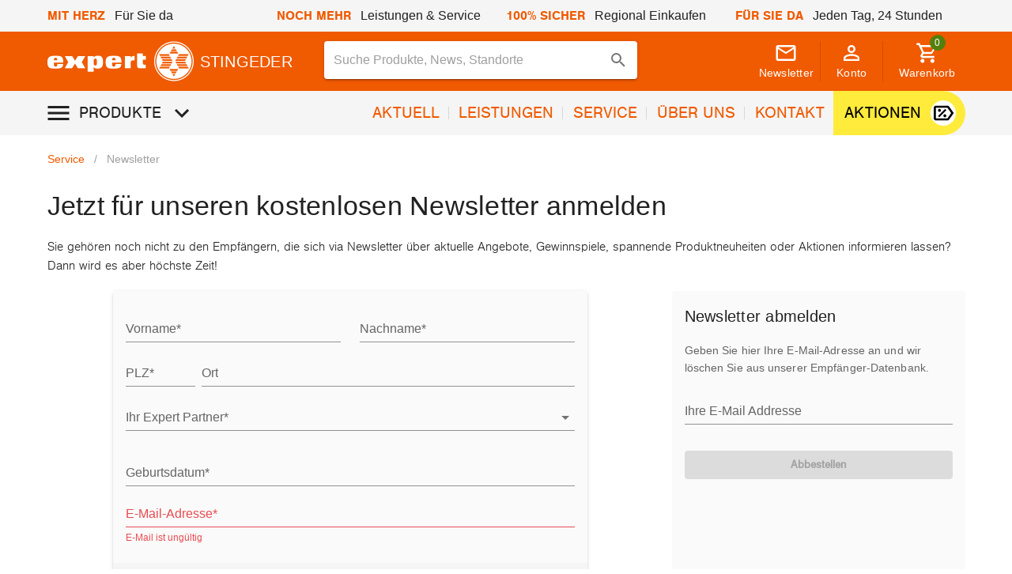

--- FILE ---
content_type: application/javascript; charset=UTF-8
request_url: https://www.elektro-stingeder.at/_nuxt/eedfac6.modern.js
body_size: 3316
content:
(window.webpackJsonp=window.webpackJsonp||[]).push([[39,10],{1015:function(e,t,r){"use strict";r.r(t);var n=r(757),l=r(736),o=r(277),c=r(28),m=r(748),d=r(970),f=r(759),h=r(747),v=r(80),_=r(749),y=r(51),x=(r(13),r(15),r(40),r(45),r(205),r(139)),k={name:"ExpSectionNewsletter",components:{FormBase:r(839).default},props:{mandatoryFields:{type:Array,default:()=>[]},partners:{type:Array,default:()=>[]}},data:()=>({birthdayModal:!1,partnersNearBy:[],partnersNearByLoading:!1,form:{firstName:"",lastName:"",zip:"",city:"",email:"",memberId:null,dob:""},formUnsubscribe:{email:""},rules:{required:x.b,email:x.a}}),computed:{formattedDateOfBirth(){var e=this.form.dob;if(e){var[t,r,n]=e.split("-");return"".concat(n,".").concat(r,".").concat(t)}return null},partnerFiltered(){return(this.partnersNearBy.length?this.partnersNearBy:this.partners).map((e=>({text:e.name+", "+e.zip+" "+e.city,value:parseInt(e.id)})))}},watch:{"form.zip"(e){e&&4===e.length&&this.searchPreferred(e)}},mounted(){this.form.email=this.$route.query.email},methods:{searchPreferred(address){this.partnersNearByLoading=!0,this.$shop.http().get("/api/v1/b2c/newsletter/locations",{params:{address:address}}).then((e=>{this.partnersNearBy=e.data})).finally((()=>{this.partnersNearByLoading=!1}))},subscribe(){return this.$tracking.event("newsletter",{email:this.form.email}),this.$shop.account().post("/api/v1/b2c/newsletter/subscribe",this.form)},unsubscribe(){return this.$shop.account().post("/api/v1/b2c/newsletter/unsubscribe",this.formUnsubscribe)}}},w=r(8),component=Object(w.a)(k,(function(){var e=this,t=e.$createElement,r=e._self._c||t;return r("div",[r(h.a,[r(m.a,{attrs:{cols:"12",md:"8"}},[r(o.a,{staticClass:"mx-auto grey lighten-5 fill-height",attrs:{"max-width":"600"}},[r("form-base",{attrs:{"on-submit":e.subscribe,"success-message":"Anmeldung abgeschlossen"},scopedSlots:e._u([{key:"submit",fn:function(t){var n=t.on,l=t.attrs;return[r(c.a,[r("exp-btn",e._g(e._b({attrs:{color:"primary",block:""}},"exp-btn",l,!1),n),[e._v("\n                Abonnieren\n              ")])],1)]}}])},[r(c.c,[r(h.a,[r(m.a,{attrs:{sm:"6"}},[r(y.a,{attrs:{label:"Vorname*","hide-details":"auto",rules:[e.rules.required]},model:{value:e.form.firstName,callback:function(t){e.$set(e.form,"firstName",t)},expression:"form.firstName"}})],1),e._v(" "),r(m.a,{attrs:{sm:"6"}},[r(y.a,{attrs:{label:"Nachname*","hide-details":"auto",rules:[e.rules.required]},model:{value:e.form.lastName,callback:function(t){e.$set(e.form,"lastName",t)},expression:"form.lastName"}})],1)],1),e._v(" "),r(h.a,{attrs:{dense:""}},[r(m.a,{attrs:{sm:"2"}},[r(y.a,{staticClass:"mb-2",attrs:{type:"number",label:"PLZ*","hide-details":"auto",rules:[e.rules.required]},model:{value:e.form.zip,callback:function(t){e.$set(e.form,"zip",t)},expression:"form.zip"}})],1),e._v(" "),r(m.a,{attrs:{sm:"10"}},[r(y.a,{staticClass:"mb-2",attrs:{label:"Ort","hide-details":"auto"},model:{value:e.form.city,callback:function(t){e.$set(e.form,"city",t)},expression:"form.city"}})],1)],1),e._v(" "),r(n.a,{attrs:{loading:e.partnersNearByLoading,disabled:e.partnersNearByLoading,label:"Ihr Expert Partner*",items:e.partnerFiltered,rules:[e.rules.required]},model:{value:e.form.memberId,callback:function(t){e.$set(e.form,"memberId",e._n(t))},expression:"form.memberId"}}),e._v(" "),r(f.a,{ref:"birthdayModal",attrs:{persistent:"",width:"350px"},scopedSlots:e._u([{key:"activator",fn:function(t){var n=t.on,l=t.attrs;return[r(y.a,e._g(e._b({staticClass:"mb-2",attrs:{label:"Geburtsdatum*","hide-details":"auto",readonly:"",rules:[e.rules.required]},model:{value:e.formattedDateOfBirth,callback:function(t){e.formattedDateOfBirth=t},expression:"formattedDateOfBirth"}},"v-text-field",l,!1),n))]}}]),model:{value:e.birthdayModal,callback:function(t){e.birthdayModal=t},expression:"birthdayModal"}},[e._v(" "),r(d.a,{attrs:{scrollable:"","full-width":""},model:{value:e.form.dob,callback:function(t){e.$set(e.form,"dob",t)},expression:"form.dob"}},[r(_.a),e._v(" "),r(l.a,{attrs:{text:"",color:"primary"},on:{click:function(t){e.birthdayModal=!1}}},[e._v("\n                  Abbrechen\n                ")]),e._v(" "),r(l.a,{attrs:{text:"",color:"primary"},on:{click:function(t){return e.$refs.birthdayModal.save(e.form.dateOfBirth)}}},[e._v("\n                  OK\n                ")])],1)],1),e._v(" "),r(y.a,{staticClass:"mb-2",attrs:{label:"E-Mail-Adresse*","hide-details":"auto",rules:[e.rules.email]},model:{value:e.form.email,callback:function(t){e.$set(e.form,"email",t)},expression:"form.email"}})],1),e._v(" "),e._v(" "),r(v.a,{attrs:{color:"grey lighten-4"}},[r(c.b,{staticClass:"font-bold"},[e._v("\n              Ihre Daten sind bei uns sicher!\n            ")]),e._v(" "),r(c.c,[e._v("\n              Datenschutz ist uns besonders wichtig, weshalb wir uns bei der Verwendung und Verarbeitung Ihrer Daten streng an die Bestimmungen des österreichischen und europäischen Datenschutzrechts halten. Ausführliche Informationen zu Datenerfassung, -speicherung, -verarbeitung, ... finden Sie in unserer\n              "),r("a",{attrs:{href:"/datenschutz"}},[e._v("Erklärung zur Informationspflicht")]),e._v(".\n            ")])],1)],1)],1)],1),e._v(" "),r(m.a,{attrs:{cols:"12",md:"4"}},[r(o.a,{staticClass:"mx-auto grey lighten-5 fill-height",attrs:{"max-width":"600",flat:""}},[r(c.d,[e._v("Newsletter abmelden")]),e._v(" "),r(c.c,[r("p",[e._v("Geben Sie hier Ihre E-Mail-Adresse an und wir löschen Sie aus unserer Empfänger-Datenbank.")]),e._v(" "),r("form-base",{attrs:{"on-submit":e.unsubscribe,"success-message":"Abmeldung durchgeführt"},scopedSlots:e._u([{key:"submit",fn:function(t){var n=t.on,l=t.attrs;return[r("exp-btn",e._g(e._b({staticClass:"mt-3",attrs:{color:"primary",block:""}},"exp-btn",l,!1),n),[e._v("\n                Abbestellen\n              ")])]}}])},[r(y.a,{attrs:{label:"Ihre E-Mail Addresse",rules:[e.rules.email]},model:{value:e.formUnsubscribe.email,callback:function(t){e.$set(e.formUnsubscribe,"email",t)},expression:"formUnsubscribe.email"}})],1)],1)],1)],1)],1)],1)}),[],!1,null,"0ace3262",null);t.default=component.exports;installComponents(component,{ExpBtn:r(53).default})},839:function(e,t,r){"use strict";r.r(t);var n=r(760),l=r(156),o=r(80),c=(r(45),r(205),{name:"FormBase",props:{onSubmit:{type:Function,required:!0},successMessage:{type:String,default:"Anmeldung abgeschlossen"}},data:()=>({transmission:{success:"",error:""},isLoading:!1,formValid:!1}),methods:{doSubmit(){return this.isLoading=!0,this.onSubmit().then((()=>{this.transmission.success=!0})).catch((()=>{this.transmission.error=!0})).finally((()=>this.isLoading=!1))}}}),m=r(8),component=Object(m.a)(c,(function(){var e=this,t=e.$createElement,r=e._self._c||t;return r("div",[e.transmission.success?[r(o.a,{staticClass:"d-flex align-center justify-center flex-column font-bold",attrs:{"min-height":"300"}},[r(l.a,{attrs:{color:"success",size:"48"}},[e._v("\n        $check-circle-outline\n      ")]),e._v("\n      "+e._s(e.successMessage)+"\n    ")],1)]:[r(n.a,{model:{value:e.formValid,callback:function(t){e.formValid=t},expression:"formValid"}},[e._t("default")],2),e._v(" "),e._t("submit",null,{loading:e.isLoading,disabled:!e.formValid,on:{click:e.doSubmit},attrs:{loading:e.isLoading,disabled:!e.formValid}})]],2)}),[],!1,null,"154da80e",null);t.default=component.exports}}]);

--- FILE ---
content_type: application/javascript; charset=UTF-8
request_url: https://www.elektro-stingeder.at/_nuxt/84254f9.modern.js
body_size: 565
content:
(window.webpackJsonp=window.webpackJsonp||[]).push([[51],{879:function(e,t,n){"use strict";n.r(t);n(29);var l={name:"ExpSectionText",props:{headline:{type:String,default:""},subHeadline:{type:String,default:""},column:{type:Number,default:1,validator:e=>[1,2].includes(e)},text:{type:String,default:""}}},d=n(8),component=Object(d.a)(l,(function(){var e=this,t=e.$createElement,n=e._self._c||t;return n("div",[e.headline?n("h2",{staticClass:"text-h4 mb-5"},[e._v("\n    "+e._s(e.headline)+"\n  ")]):e._e(),e._v(" "),e.subHeadline?n("h3",{staticClass:"text-h5 mb-3"},[e._v("\n    "+e._s(e.subHeadline)+"\n  ")]):e._e(),e._v(" "),n("div",{staticClass:"font-light",class:2===e.column&&"text-sm-multicolumn_2",domProps:{innerHTML:e._s(e.text)}})])}),[],!1,null,"a7f7a8f6",null);t.default=component.exports}}]);

--- FILE ---
content_type: application/javascript; charset=UTF-8
request_url: https://www.elektro-stingeder.at/_nuxt/0e8223d.modern.js
body_size: 5564
content:
(window.webpackJsonp=window.webpackJsonp||[]).push([[87,61],{768:function(e,t,r){var content=r(769);content.__esModule&&(content=content.default),"string"==typeof content&&(content=[[e.i,content,""]]),content.locals&&(e.exports=content.locals);(0,r(10).default)("29751484",content,!0,{sourceMap:!1})},769:function(e,t,r){var n=r(9)((function(i){return i[1]}));n.push([e.i,".theme--light.v-breadcrumbs .v-breadcrumbs__divider,.theme--light.v-breadcrumbs .v-breadcrumbs__item--disabled{color:rgba(0,0,0,.38)}.theme--dark.v-breadcrumbs .v-breadcrumbs__divider,.theme--dark.v-breadcrumbs .v-breadcrumbs__item--disabled{color:hsla(0,0%,100%,.5)}.v-breadcrumbs{align-items:center;display:flex;flex:0 1 auto;flex-wrap:wrap;list-style-type:none;margin:0;padding:18px 12px}.v-breadcrumbs li{align-items:center;display:inline-flex;font-size:14px}.v-breadcrumbs li .v-icon{font-size:16px}.v-breadcrumbs li:nth-child(2n){padding:0 12px}.v-breadcrumbs__item{align-items:center;display:inline-flex;-webkit-text-decoration:none;text-decoration:none;transition:.3s cubic-bezier(.25,.8,.5,1)}.v-breadcrumbs__item--disabled{pointer-events:none}.v-breadcrumbs--large li,.v-breadcrumbs--large li .v-icon{font-size:16px}",""]),n.locals={},e.exports=n},786:function(e,t,r){"use strict";var n=r(3),o=(r(768),r(46)),c=r(4),l=r(0);function d(e,t){var r=Object.keys(e);if(Object.getOwnPropertySymbols){var n=Object.getOwnPropertySymbols(e);t&&(n=n.filter((function(t){return Object.getOwnPropertyDescriptor(e,t).enumerable}))),r.push.apply(r,n)}return r}function m(e){for(var t=1;t<arguments.length;t++){var r=null!=arguments[t]?arguments[t]:{};t%2?d(Object(r),!0).forEach((function(t){Object(n.a)(e,t,r[t])})):Object.getOwnPropertyDescriptors?Object.defineProperties(e,Object.getOwnPropertyDescriptors(r)):d(Object(r)).forEach((function(t){Object.defineProperty(e,t,Object.getOwnPropertyDescriptor(r,t))}))}return e}var h=Object(c.a)(o.a).extend({name:"v-breadcrumbs-item",props:{activeClass:{type:String,default:"v-breadcrumbs__item--disabled"},ripple:{type:[Boolean,Object],default:!1}},computed:{classes(){return{"v-breadcrumbs__item":!0,[this.activeClass]:this.disabled}}},render(e){var{tag:t,data:data}=this.generateRouteLink();return e("li",[e(t,m(m({},data),{},{attrs:m(m({},data.attrs),{},{"aria-current":this.isActive&&this.isLink?"page":void 0})}),Object(l.o)(this))])}}),v=Object(l.i)("v-breadcrumbs__divider","li"),f=r(12);function y(e,t){var r=Object.keys(e);if(Object.getOwnPropertySymbols){var n=Object.getOwnPropertySymbols(e);t&&(n=n.filter((function(t){return Object.getOwnPropertyDescriptor(e,t).enumerable}))),r.push.apply(r,n)}return r}t.a=Object(c.a)(f.a).extend({name:"v-breadcrumbs",props:{divider:{type:String,default:"/"},items:{type:Array,default:()=>[]},large:Boolean},computed:{classes(){return function(e){for(var t=1;t<arguments.length;t++){var r=null!=arguments[t]?arguments[t]:{};t%2?y(Object(r),!0).forEach((function(t){Object(n.a)(e,t,r[t])})):Object.getOwnPropertyDescriptors?Object.defineProperties(e,Object.getOwnPropertyDescriptors(r)):y(Object(r)).forEach((function(t){Object.defineProperty(e,t,Object.getOwnPropertyDescriptor(r,t))}))}return e}({"v-breadcrumbs--large":this.large},this.themeClasses)}},methods:{genDivider(){return this.$createElement(v,this.$slots.divider?this.$slots.divider:this.divider)},genItems(){for(var e=[],t=!!this.$scopedSlots.item,r=[],i=0;i<this.items.length;i++){var n=this.items[i];r.push(n.text),t?e.push(this.$scopedSlots.item({item:n})):e.push(this.$createElement(h,{key:r.join("."),props:n},[n.text])),i<this.items.length-1&&e.push(this.genDivider())}return e}},render(e){var t=Object(l.o)(this)||this.genItems();return e("ul",{staticClass:"v-breadcrumbs",class:this.classes},t)}})},794:function(e,t,r){"use strict";r.r(t);var n=r(277),o=r(3);r(13),r(15),r(23),r(47);function c(e,t){var r=Object.keys(e);if(Object.getOwnPropertySymbols){var n=Object.getOwnPropertySymbols(e);t&&(n=n.filter((function(t){return Object.getOwnPropertyDescriptor(e,t).enumerable}))),r.push.apply(r,n)}return r}function l(e){for(var t=1;t<arguments.length;t++){var r=null!=arguments[t]?arguments[t]:{};t%2?c(Object(r),!0).forEach((function(t){Object(o.a)(e,t,r[t])})):Object.getOwnPropertyDescriptors?Object.defineProperties(e,Object.getOwnPropertyDescriptors(r)):c(Object(r)).forEach((function(t){Object.defineProperty(e,t,Object.getOwnPropertyDescriptor(r,t))}))}return e}var d={name:"PimcoreSection",props:{name:{type:String,required:!0},elements:{type:Object,default:null}},emits:["headlink","headmeta"],computed:{componentName(){if(this.$route.query._debug)return null;switch(this.name){case"HeadlessAccordion":return"exp-section-accordion";case"HeadlessMediaBlock":return"exp-section-media";case"HeadlessFactList":return"exp-section-fact-list";case"HeadlessFlyer":case"HeadlessMemberFlyer":return"exp-section-flyer";case"HeadlessImageText":return"exp-section-image-text";case"HeadlessSlider":return"exp-section-media-slider";case"HeadlessTeaserBlock":return"exp-section-teaser-block";case"HeadlessTeaserSplit":case"HeadlessTeaserSplitMember":return"exp-section-teaser-block-split";case"HeadlessText":return"exp-section-text";case"HeadlessNewsList":return"exp-section-news-list-loader";case"HeadlessStoreList":return"exp-section-store-list";case"HeadlessProductSlider":return"exp-section-product-slider-loader";case"HeadlessShopInfo":return"exp-section-shop-info";case"HeadlessPageTitle":return"exp-section-page-title";case"HeadlessTeaserRow":return"exp-section-dynamic-teaser";case"HeadlessBrands":return"exp-section-brands";case"HeadlessMemberServices":return"exp-section-services-overview";case"HeadlessStoreLocator":return"exp-section-store-locator";case"HeadlessJobs":return"exp-section-jobs";case"HeadlessProductGrid":return"exp-section-product-grid-loader";case"HeadlessServiceRepair":return"exp-section-service-repair";case"HeadlessHtml":return"exp-section-html";case"HeadlessMemberCompanyHistory":return"exp-section-company-history";case"HeadlessMemberLocations":return"exp-section-member-locations";case"HeadlessMemberTeam":return"exp-section-member-team";case"HeadlessMemberJobs":return"exp-section-member-jobs";case"HeadlessMemberReferences":return"exp-section-member-references";case"HeadlessMemberPartners":return"exp-section-member-partners";case"HeadlessImpress":return"exp-section-member-imprint";case"HeadlessDataPrivacy":return"exp-section-data-privacy";case"HeadlessNewsletterForm":return"exp-section-newsletter";case"HeadlessCompetitionForm":return"exp-section-competition-form";case"HeadlessMemberShopRating":return"exp-section-member-shop-rating"}return null},componentElements(){var e,t;switch(this.name){case"HeadlessShopInfo":return l(l({entries:this.elements.entries},this.$portal.isDealer()?{headline:this.elements.shopInfo.name+" AUF EINEN BLICK",contactHeadline:"Kontakt",contactPhone:this.elements.shopInfo.phone,contactMail:this.elements.shopInfo.email}:{headline:"ELEKTRO EXPERT AUF EINEN BLICK",contactHeadline:"Expert Kundenservice",contactText:"Jederzeit für Sie erreichbar, täglich von 0-24 Uhr zum Ortstarif",contactPhone:"0810 810 410",contactMail:"kundenservice@expert.at"}),this.elements.shopInfo);case"HeadlessFactList":return{headline:this.elements.headline,entries:this.elements.entries.map((e=>({name:e.headline,description:e.text})))};case"HeadlessBrands":return{headline:this.elements.headline,brands:this.elements.brands,groupBadge:!this.elements.topBrandsOnly};case"HeadlessJobs":return{categories:this.elements.jobCategories};case"HeadlessMemberServices":return l(l({},this.elements),{},{services:null===(e=this.elements.services)||void 0===e?void 0:e.map((e=>{var t;return l(l({},e),{},{link:e.url?{href:e.url}:void 0,services:null===(t=e.services)||void 0===t?void 0:t.map((e=>l(l({},e),{},{link:e.url?{href:e.url}:void 0})))})}))});case"HeadlessProductGrid":return{headline:this.elements.headline,preconditions:this.elements.filterData.preconditions,filters:this.elements.filterData.filters.map((e=>e.field.replace("attr",""))),hideFilter:this.elements.hideSidebar};case"HeadlessServiceRepair":return{dictionaryBrandCategory:this.elements.dictionaryBrandCategory,brands:this.elements.optionsProductBrandId,warranties:this.elements.optionsWithinWarranty,types:this.elements.optionsRepairType};case"HeadlessHtml":return{html:this.elements.content};case"HeadlessMemberCompanyHistory":return l(l({},this.elements),{},{headerImage:this.elements.headerimage,gallery:this.elements.slideshow});case"HeadlessImpress":return l({},this.elements.shopInfo);case"HeadlessCompetitionForm":return l(l({},this.elements.competitionForm),{},{genders:Object.entries(null!==(t=this.elements.competitionForm.genders)&&void 0!==t?t:{}).map((e=>{var[t,text]=e;return{text:text,value:t}}))})}return this.elements},componentVisible(){return"HeadlessProductSlider"!==this.name||"exp-section-product-slider-loader"}}},m=r(8),component=Object(m.a)(d,(function(){var e=this,t=e.$createElement,r=e._self._c||t;return r("div",[e.componentName?[r(e.componentName,e._b({tag:"component",staticClass:"my-5",on:{headlink:function(t){return e.$emit("headlink",t)},headmeta:function(t){return e.$emit("headmeta",t)}}},"component",e.componentElements,!1))]:[r(n.a,{staticClass:"pa-5 my-5",attrs:{outlined:"",color:"grey lighten-3"}},[e._v("\n      Missing template: "),r("strong",[e._v(e._s(e.name))]),e._v(" "),r("pre",{staticClass:"text--disabled"},[e._v(e._s(e.componentElements))])])]],2)}),[],!1,null,"3c4a184f",null);t.default=component.exports},975:function(e,t,r){"use strict";r.r(t);var n=r(786),o=r(763),c=r(19),l=(r(44),r(13),r(15),r(304),r(164),r(217),r(218),r(219),r(220),r(221),r(222),r(223),r(224),r(225),r(226),r(227),r(228),r(229),r(1)),d={name:"Page",components:{pimcoreSection:r(794).default},asyncData:e=>Object(c.a)((function*(){var{query:t,params:r,$shop:n,error:o,redirect:c}=e,l="/";r.page&&(l+=r.page),Object.keys(t).length&&(l+="?"+new URLSearchParams(t).toString());var d=yield n.http().get(l).then((e=>e.data)).catch((e=>{var t,r;"3"===String(null===(t=e.response)||void 0===t?void 0:t.status).charAt(0)&&null!==(r=e.response)&&void 0!==r&&null!==(r=r.headers)&&void 0!==r&&r.location?c(e.response.status,e.response.headers.location):o({statusCode:404,message:e.message})}));if(d)return{cms:d}}))(),data:()=>({cms:{page:{id:0,href:"",title:"",description:"",lastModification:"",breadcrumb:[],htmlTags:[],canonical:!1},breadcrumbs:[],sections:[]},head:{meta:[],link:[]}}),head(){var e,head={titleTemplate:"%s",title:this.cms.page.title,meta:[{hid:"description",name:"description",content:this.cms.page.description}],link:[]};this.cms.page.htmlTags.forEach((e=>{"meta"===e.tag&&head.meta.push(e.attributes)})),head.meta.find((e=>"robots"===e.name))||head.meta.push({name:"robots",content:"index,follow"}),this.$portal.isDealer()&&null!==(e=this.cms)&&void 0!==e&&null!==(e=e.page)&&void 0!==e&&e.canonical&&("Expert Österreich"===this.cms.page.title?head.link.push({rel:"canonical",href:"https://www.expert.at/"}):head.link.push({rel:"canonical",href:"https://www.expert.at"+this.$route.path})),head.link.push(...this.head.link),head.meta.push(...this.head.meta);var map=new Map;for(var t of head.meta){var r=t.name||t.hid;map.set(r,t)}return head.meta=Array.from(map.values()),head},jsonld(){var e,t,r=null===(e=this.cms.sections)||void 0===e||null===(e=e.filter((section=>{var e;return null===(e=section.elements)||void 0===e?void 0:e["_json-ld"]})))||void 0===e?void 0:e.map((section=>JSON.parse(section.elements["_json-ld"])));return[...null===(t=this.cms["_json-ld"])||void 0===t?void 0:t.map((e=>JSON.parse(e))),...r]},computed:{breadcrumbItems(){return this.cms.breadcrumbs.slice(1).map(((e,i)=>({text:e.title||"?",href:e.url,disabled:i===this.cms.breadcrumbs.length-2})))}},watchQuery:(e,t)=>JSON.stringify(e)!==JSON.stringify(t),mounted(){Object(l.b)((()=>{if(this.$vuetify.breakpoint.smAndDown){var e=this.$route.hash;e&&this.$vuetify.goTo(e)}}))}},m=r(8),component=Object(m.a)(d,(function(){var e,t,r,c=this,l=c.$createElement,d=c._self._c||l;return d(o.a,{attrs:{fluid:null===(e=c.cms)||void 0===e||null===(t=e.page)||void 0===t||null===(r=t.properties)||void 0===r?void 0:r.fullscreen}},[d(n.a,{directives:[{name:"show",rawName:"v-show",value:c.breadcrumbItems.length>1,expression:"breadcrumbItems.length > 1"}],staticClass:"px-0 py-2",attrs:{items:c.breadcrumbItems}}),c._v(" "),c._l(c.cms.sections,(function(section,i){return[d("div",{key:i,attrs:{id:null==section?void 0:section.id}},[d("pimcore-section",{attrs:{name:section.type,elements:section.elements},on:{headlink:function(e){var t;return(t=c.head.link).push.apply(t,e)},headmeta:function(e){var t;return(t=c.head.meta).push.apply(t,e)}}})],1)]}))],2)}),[],!1,null,"08430b2e",null);t.default=component.exports;installComponents(component,{PimcoreSection:r(794).default})}}]);

--- FILE ---
content_type: application/javascript; charset=UTF-8
request_url: https://www.elektro-stingeder.at/_nuxt/720784c.modern.js
body_size: 13268
content:
(window.webpackJsonp=window.webpackJsonp||[]).push([[1],{892:function(t,e,r){var content=r(893);content.__esModule&&(content=content.default),"string"==typeof content&&(content=[[t.i,content,""]]),content.locals&&(t.exports=content.locals);(0,r(10).default)("265ccd52",content,!0,{sourceMap:!1})},893:function(t,e,r){var n=r(9)((function(i){return i[1]}));n.push([t.i,".theme--light.v-picker__title{background:#e0e0e0}.theme--dark.v-picker__title{background:#616161}.theme--light.v-picker__body{background:#fff}.theme--dark.v-picker__body{background:#424242}.v-picker{border-radius:4px;contain:layout style;display:inline-flex;flex-direction:column;font-size:1rem;position:relative;vertical-align:top}.v-picker--full-width{display:flex;width:100%}.v-picker--full-width>.v-picker__body{margin:initial}.v-picker__title{border-top-left-radius:4px;border-top-right-radius:4px;color:#fff;padding:16px}.v-picker__title__btn{transition:.3s cubic-bezier(.25,.8,.5,1)}.v-picker__title__btn:not(.v-picker__title__btn--active){cursor:pointer;opacity:.6}.v-picker__title__btn:not(.v-picker__title__btn--active):hover:not(:focus){opacity:1}.v-picker__title__btn--readonly{pointer-events:none}.v-picker__title__btn--active{opacity:1}.v-picker__body{align-items:center;display:flex;flex:1 0 auto;flex-direction:column;height:auto;margin:0 auto;overflow:hidden;position:relative;z-index:0}.v-picker__body>div{width:100%}.v-picker__body>div.fade-transition-leave-active{position:absolute}.v-picker--landscape .v-picker__title{border-bottom-right-radius:0;border-top-right-radius:0;height:100%;position:absolute;top:0;width:170px;z-index:1}.v-application--is-ltr .v-picker--landscape .v-picker__title{left:0}.v-application--is-rtl .v-picker--landscape .v-picker__title{right:0}.v-application--is-ltr .v-picker--landscape .v-picker__actions:not(.v-picker__actions--no-title),.v-application--is-ltr .v-picker--landscape .v-picker__body:not(.v-picker__body--no-title){margin-left:170px;margin-right:0}.v-application--is-rtl .v-picker--landscape .v-picker__actions:not(.v-picker__actions--no-title),.v-application--is-rtl .v-picker--landscape .v-picker__body:not(.v-picker__body--no-title){margin-left:0;margin-right:170px}.v-picker--flat{box-shadow:0 0 0 0 rgba(0,0,0,.2),0 0 0 0 rgba(0,0,0,.14),0 0 0 0 rgba(0,0,0,.12)}",""]),n.locals={},t.exports=n},894:function(t,e,r){var content=r(895);content.__esModule&&(content=content.default),"string"==typeof content&&(content=[[t.i,content,""]]),content.locals&&(t.exports=content.locals);(0,r(10).default)("ec842454",content,!0,{sourceMap:!1})},895:function(t,e,r){var n=r(9)((function(i){return i[1]}));n.push([t.i,".v-date-picker-title{display:flex;flex-direction:column;flex-wrap:wrap;justify-content:space-between;line-height:1}.v-application--is-ltr .v-date-picker-title .v-picker__title__btn{text-align:left}.v-application--is-rtl .v-date-picker-title .v-picker__title__btn{text-align:right}.v-date-picker-title__year{align-items:center;display:inline-flex;font-size:14px;font-weight:500;margin-bottom:8px}.v-date-picker-title__date{font-size:34px;font-weight:500;margin-bottom:-8px;overflow:hidden;padding-bottom:8px;position:relative;text-align:left}.v-date-picker-title__date>div{position:relative}.v-date-picker-title--disabled{pointer-events:none}",""]),n.locals={},t.exports=n},896:function(t,e,r){var content=r(897);content.__esModule&&(content=content.default),"string"==typeof content&&(content=[[t.i,content,""]]),content.locals&&(t.exports=content.locals);(0,r(10).default)("075924a4",content,!0,{sourceMap:!1})},897:function(t,e,r){var n=r(9)((function(i){return i[1]}));n.push([t.i,".theme--light.v-date-picker-header .v-date-picker-header__value:not(.v-date-picker-header__value--disabled) button:not(:hover):not(:focus){color:rgba(0,0,0,.87)}.theme--light.v-date-picker-header .v-date-picker-header__value--disabled button{color:rgba(0,0,0,.38)}.theme--dark.v-date-picker-header .v-date-picker-header__value:not(.v-date-picker-header__value--disabled) button:not(:hover):not(:focus){color:#fff}.theme--dark.v-date-picker-header .v-date-picker-header__value--disabled button{color:hsla(0,0%,100%,.5)}.v-date-picker-header{align-items:center;display:flex;justify-content:space-between;padding:4px 16px;position:relative}.v-date-picker-header .v-btn{margin:0;z-index:auto}.v-date-picker-header .v-icon{cursor:pointer;-webkit-user-select:none;-moz-user-select:none;user-select:none}.v-date-picker-header__value{flex:1;overflow:hidden;position:relative;text-align:center}.v-date-picker-header__value div{transition:.3s cubic-bezier(.25,.8,.5,1);width:100%}.v-date-picker-header__value button{cursor:pointer;font-weight:700;outline:none;padding:.5rem;transition:.3s cubic-bezier(.25,.8,.5,1)}.v-date-picker-header--disabled{pointer-events:none}",""]),n.locals={},t.exports=n},898:function(t,e,r){"use strict";var n=r(17),l=r(899).start;n({target:"String",proto:!0,forced:r(900)},{padStart:function(t){return l(this,t,arguments.length>1?arguments[1]:void 0)}})},899:function(t,e,r){"use strict";var n=r(20),l=r(120),o=r(35),h=r(454),c=r(62),d=n(h),v=n("".slice),m=Math.ceil,y=function(t){return function(e,r,n){var h,y,f=o(c(e)),k=l(r),_=f.length,w=void 0===n?" ":o(n);return k<=_||""===w?f:((y=d(w,m((h=k-_)/w.length))).length>h&&(y=v(y,0,h)),t?f+y:y+f)}};t.exports={start:y(!1),end:y(!0)}},900:function(t,e,r){"use strict";var n=r(107);t.exports=/Version\/10(?:\.\d+){1,2}(?: [\w./]+)?(?: Mobile\/\w+)? Safari\//.test(n)},901:function(t,e,r){var content=r(902);content.__esModule&&(content=content.default),"string"==typeof content&&(content=[[t.i,content,""]]),content.locals&&(t.exports=content.locals);(0,r(10).default)("0f7d136a",content,!0,{sourceMap:!1})},902:function(t,e,r){var n=r(9)((function(i){return i[1]}));n.push([t.i,".theme--light.v-date-picker-table .v-date-picker-table--date__week,.theme--light.v-date-picker-table th{color:rgba(0,0,0,.38)}.theme--dark.v-date-picker-table .v-date-picker-table--date__week,.theme--dark.v-date-picker-table th{color:hsla(0,0%,100%,.5)}.v-date-picker-table{height:242px;padding:0 12px;position:relative}.v-date-picker-table table{table-layout:fixed;top:0;transition:.3s cubic-bezier(.25,.8,.5,1);width:100%}.v-date-picker-table td,.v-date-picker-table th{position:relative;text-align:center}.v-date-picker-table th{font-size:12px}.v-date-picker-table--date .v-btn{height:32px;width:32px}.v-date-picker-table .v-btn{font-size:12px;margin:0;z-index:auto}.v-date-picker-table .v-btn.v-btn--active{color:#fff}.v-date-picker-table--month td{height:56px;text-align:center;vertical-align:middle;width:33.333333%}.v-date-picker-table--month td .v-btn{margin:0 auto;max-width:140px;min-width:40px;width:100%}.v-date-picker-table--date th{font-weight:600;padding:8px 0}.v-date-picker-table--date td{width:45px}.v-date-picker-table__events{height:8px;left:0;position:absolute;text-align:center;white-space:pre;width:100%}.v-date-picker-table__events>div{border-radius:50%;display:inline-block;height:8px;margin:0 1px;width:8px}.v-date-picker-table--date .v-date-picker-table__events{bottom:6px}.v-date-picker-table--month .v-date-picker-table__events{bottom:8px}.v-date-picker-table__current .v-date-picker-table__events{margin-bottom:-1px}.v-date-picker-table--disabled{pointer-events:none}",""]),n.locals={},t.exports=n},903:function(t,e,r){var content=r(904);content.__esModule&&(content=content.default),"string"==typeof content&&(content=[[t.i,content,""]]),content.locals&&(t.exports=content.locals);(0,r(10).default)("4dc2915a",content,!0,{sourceMap:!1})},904:function(t,e,r){var n=r(9)((function(i){return i[1]}));n.push([t.i,".v-date-picker-years{font-size:16px;font-weight:400;height:290px;list-style-type:none;overflow:auto;text-align:center}.v-date-picker-years.v-date-picker-years{padding:0}.v-date-picker-years li{cursor:pointer;padding:8px 0;transition:none}.v-date-picker-years li.active{font-size:26px;font-weight:500;padding:10px 0}.v-date-picker-years li:hover{background:rgba(0,0,0,.12)}.v-picker--landscape .v-date-picker-years{height:290px;padding:0}",""]),n.locals={},t.exports=n},970:function(t,e,r){"use strict";var n=r(3),l=(r(29),r(23),r(47),r(13),r(15),r(40),r(894),r(33)),o=(r(55),r(14)),h=r(4),c=r(0),d=Object(h.a)(o.a).extend({methods:{genPickerButton(t,e,content){var r=arguments.length>3&&void 0!==arguments[3]&&arguments[3],n=arguments.length>4&&void 0!==arguments[4]?arguments[4]:"",l=this[t]===e;return this.$createElement("div",{staticClass:"v-picker__title__btn ".concat(n).trim(),class:{"v-picker__title__btn--active":l,"v-picker__title__btn--readonly":r},on:l||r?void 0:{click:r=>{r.stopPropagation(),this.$emit("update:".concat(Object(c.s)(t)),e)}}},Array.isArray(content)?content:[content])}}}),v=Object(h.a)(d).extend({name:"v-date-picker-title",props:{date:{type:String,default:""},disabled:Boolean,readonly:Boolean,selectingYear:Boolean,value:{type:String},year:{type:[Number,String],default:""},yearIcon:{type:String}},data:()=>({isReversing:!1}),computed:{computedTransition(){return this.isReversing?"picker-reverse-transition":"picker-transition"}},watch:{value(t,e){this.isReversing=t<e}},methods:{genYearIcon(){return this.$createElement(l.a,{props:{dark:!0}},this.yearIcon)},getYearBtn(){return this.genPickerButton("selectingYear",!0,[String(this.year),this.yearIcon?this.genYearIcon():null],!1,"v-date-picker-title__year")},genTitleText(){return this.$createElement("transition",{props:{name:this.computedTransition}},[this.$createElement("div",{domProps:{innerHTML:this.date||"&nbsp;"},key:this.value})])},genTitleDate(){return this.genPickerButton("selectingYear",!1,[this.genTitleText()],!1,"v-date-picker-title__date")}},render(t){return t("div",{staticClass:"v-date-picker-title",class:{"v-date-picker-title--disabled":this.disabled}},[this.getYearBtn(),this.genTitleDate()])}}),m=(r(896),r(98)),y=r(1).a.extend({name:"localable",props:{locale:String},computed:{currentLocale(){return this.locale||this.$vuetify.lang.current}}}),f=r(12),k=function(t){var e,r,n;return e=t,r=arguments.length>1&&void 0!==arguments[1]?arguments[1]:2,n="0",r>>=0,e=String(e),n=String(n),e.length>r?String(e):((r-=e.length)>n.length&&(n+=n.repeat(r/n.length)),n.slice(0,r)+String(e))};var _=function(t,e){var r=arguments.length>2&&void 0!==arguments[2]?arguments[2]:{start:0,length:0},n=t=>{var[e,r,n]=t.trim().split(" ")[0].split("-");return[k(e,4),k(r||1),k(n||1)].join("-")};try{var l=new Intl.DateTimeFormat(t||void 0,e);return t=>l.format(new Date("".concat(n(t),"T00:00:00+00:00")))}catch(t){return r.start||r.length?t=>n(t).substr(r.start||0,r.length):void 0}},w=(t,e)=>{var[r,n]=t.split("-").map(Number);return n+e===0?"".concat(r-1,"-12"):n+e===13?"".concat(r+1,"-01"):"".concat(r,"-").concat(k(n+e))};function D(t,e){var r=Object.keys(t);if(Object.getOwnPropertySymbols){var n=Object.getOwnPropertySymbols(t);e&&(n=n.filter((function(e){return Object.getOwnPropertyDescriptor(t,e).enumerable}))),r.push.apply(r,n)}return r}function x(t){for(var e=1;e<arguments.length;e++){var r=null!=arguments[e]?arguments[e]:{};e%2?D(Object(r),!0).forEach((function(e){Object(n.a)(t,e,r[e])})):Object.getOwnPropertyDescriptors?Object.defineProperties(t,Object.getOwnPropertyDescriptors(r)):D(Object(r)).forEach((function(e){Object.defineProperty(t,e,Object.getOwnPropertyDescriptor(r,e))}))}return t}var O=Object(h.a)(o.a,y,f.a).extend({name:"v-date-picker-header",props:{disabled:Boolean,format:Function,min:String,max:String,nextAriaLabel:String,nextIcon:{type:String,default:"$next"},prevAriaLabel:String,prevIcon:{type:String,default:"$prev"},readonly:Boolean,value:{type:[Number,String],required:!0}},data:()=>({isReversing:!1}),computed:{formatter(){return this.format?this.format:String(this.value).split("-")[1]?_(this.currentLocale,{month:"long",year:"numeric",timeZone:"UTC"},{length:7}):_(this.currentLocale,{year:"numeric",timeZone:"UTC"},{length:4})}},watch:{value(t,e){this.isReversing=t<e}},methods:{genBtn(t){var e=t>0?this.nextAriaLabel:this.prevAriaLabel,r=e?this.$vuetify.lang.t(e):void 0,n=this.disabled||t<0&&this.min&&this.calculateChange(t)<this.min||t>0&&this.max&&this.calculateChange(t)>this.max;return this.$createElement(m.a,{attrs:{"aria-label":r},props:{dark:this.dark,disabled:n,icon:!0,light:this.light},on:{click:e=>{e.stopPropagation(),this.$emit("input",this.calculateChange(t))}}},[this.$createElement(l.a,t<0==!this.$vuetify.rtl?this.prevIcon:this.nextIcon)])},calculateChange(t){var[e,r]=String(this.value).split("-").map(Number);return null==r?"".concat(e+t):w(String(this.value),t)},genHeader(){var t=!this.disabled&&(this.color||"accent"),header=this.$createElement("div",this.setTextColor(t,{key:String(this.value)}),[this.$createElement("button",{attrs:{type:"button"},on:{click:()=>this.$emit("toggle")}},Object(c.o)(this)||[this.formatter(String(this.value))])]),e=this.$createElement("transition",{props:{name:this.isReversing===!this.$vuetify.rtl?"tab-reverse-transition":"tab-transition"}},[header]);return this.$createElement("div",{staticClass:"v-date-picker-header__value",class:{"v-date-picker-header__value--disabled":this.disabled}},[e])}},render(){return this.$createElement("div",{staticClass:"v-date-picker-header",class:x({"v-date-picker-header--disabled":this.disabled},this.themeClasses)},[this.genBtn(-1),this.genHeader(),this.genBtn(1)])}}),T=(r(898),r(41),r(297),r(901),r(294));r(78),r(306);function $(t,e,r){return Object.keys(t.$listeners).reduce(((n,l)=>(l.endsWith(e)&&(n[l.slice(0,-e.length)]=e=>t.$emit(l,r,e)),n)),{})}function M(t,e){return Object.keys(t.$listeners).reduce(((r,n)=>(n.endsWith(e)&&(r[n]=t.$listeners[n]),r)),{})}var j=(t,e)=>{var[r,n=1,l=1]=t.split("-");return"".concat(r,"-").concat(k(n),"-").concat(k(l)).substr(0,{date:10,month:7,year:4}[e])};function C(t,e,r,n){return(!n||n(t))&&(!e||t>=e.substr(0,10))&&(!r||t<=r)}var A=r(31);function S(t,e){var r=Object.keys(t);if(Object.getOwnPropertySymbols){var n=Object.getOwnPropertySymbols(t);e&&(n=n.filter((function(e){return Object.getOwnPropertyDescriptor(t,e).enumerable}))),r.push.apply(r,n)}return r}function P(t){for(var e=1;e<arguments.length;e++){var r=null!=arguments[e]?arguments[e]:{};e%2?S(Object(r),!0).forEach((function(e){Object(n.a)(t,e,r[e])})):Object.getOwnPropertyDescriptors?Object.defineProperties(t,Object.getOwnPropertyDescriptors(r)):S(Object(r)).forEach((function(e){Object.defineProperty(t,e,Object.getOwnPropertyDescriptor(r,e))}))}return t}var E=Object(h.a)(o.a,y,f.a).extend({directives:{Touch:T.a},props:{allowedDates:Function,current:String,disabled:Boolean,format:Function,events:{type:[Array,Function,Object],default:()=>null},eventColor:{type:[Array,Function,Object,String],default:()=>"warning"},min:String,max:String,range:Boolean,readonly:Boolean,scrollable:Boolean,tableDate:{type:String,required:!0},value:[String,Array]},data:()=>({isReversing:!1,wheelThrottle:null}),computed:{computedTransition(){return this.isReversing===!this.$vuetify.rtl?"tab-reverse-transition":"tab-transition"},displayedMonth(){return Number(this.tableDate.split("-")[1])-1},displayedYear(){return Number(this.tableDate.split("-")[0])}},watch:{tableDate(t,e){this.isReversing=t<e}},mounted(){this.wheelThrottle=Object(c.z)(this.wheel,250)},methods:{genButtonClasses(t,e,r,n,l,o){return P({"v-size--default":!e,"v-date-picker-table__current":n,"v-btn--active":r,"v-btn--flat":!t||this.disabled,"v-btn--text":r===n,"v-btn--rounded":e,"v-btn--disabled":!t||this.disabled,"v-btn--outlined":n&&!r,"v-date-picker--first-in-range":l,"v-date-picker--last-in-range":o},this.themeClasses)},genButtonEvents(t,e,r){if(!this.disabled)return Object(A.b)({click:()=>{e&&!this.readonly&&this.$emit("input",t)}},$(this,":".concat(r),t))},genButton(t,e,r,n){var l=arguments.length>4&&void 0!==arguments[4]&&arguments[4],o=C(t,this.min,this.max,this.allowedDates),h=this.isSelected(t)&&o,c=t===this.current,d=h?this.setBackgroundColor:this.setTextColor,v=(h||c)&&(this.color||"accent"),m=!1,y=!1;return this.range&&this.value&&Array.isArray(this.value)&&(m=t===this.value[0],y=t===this.value[this.value.length-1]),this.$createElement("button",d(v,{staticClass:"v-btn",class:this.genButtonClasses(o&&!l,e,h,c,m,y),attrs:{type:"button"},domProps:{disabled:this.disabled||!o||l},on:this.genButtonEvents(t,o,r)}),[this.$createElement("div",{staticClass:"v-btn__content"},[n(t)]),this.genEvents(t)])},getEventColors(t){var e,r=t=>Array.isArray(t)?t:[t];return(e=Array.isArray(this.events)?this.events.includes(t):this.events instanceof Function?this.events(t)||!1:this.events&&this.events[t]||!1)?(!0!==e?r(e):"string"==typeof this.eventColor?[this.eventColor]:"function"==typeof this.eventColor?r(this.eventColor(t)):Array.isArray(this.eventColor)?this.eventColor:r(this.eventColor[t])).filter((t=>t)):[]},genEvents(t){var e=this.getEventColors(t);return e.length?this.$createElement("div",{staticClass:"v-date-picker-table__events"},e.map((t=>this.$createElement("div",this.setBackgroundColor(t))))):null},isValidScroll(t,e){var r=e(t),n=1===r.split("-").length?"year":"month";return t<0&&(!this.min||r>=j(this.min,n))||t>0&&(!this.max||r<=j(this.max,n))},wheel(t,e){this.$emit("update:table-date",e(t.deltaY))},touch(t,e){this.$emit("update:table-date",e(t))},genTable(t,e,r){var n=this.$createElement("transition",{props:{name:this.computedTransition}},[this.$createElement("table",{key:this.tableDate},e)]),l={name:"touch",value:{left:t=>t.offsetX<-15&&this.isValidScroll(1,r)&&this.touch(1,r),right:t=>t.offsetX>15&&this.isValidScroll(-1,r)&&this.touch(-1,r)}};return this.$createElement("div",{staticClass:t,class:P({"v-date-picker-table--disabled":this.disabled},this.themeClasses),on:!this.disabled&&this.scrollable?{wheel:t=>{t.preventDefault(),this.isValidScroll(t.deltaY,r)&&this.wheelThrottle(t,r)}}:void 0,directives:[l]},[n])},isSelected(t){if(Array.isArray(this.value)){if(this.range&&2===this.value.length){var[e,r]=[...this.value].sort();return e<=t&&t<=r}return-1!==this.value.indexOf(t)}return t===this.value}}});function Y(t,e,r){var n=7+e-r,l=(7+function(t){var e,r=arguments.length>1&&void 0!==arguments[1]?arguments[1]:0,n=arguments.length>2&&void 0!==arguments[2]?arguments[2]:1;return t<100&&t>=0?(e=new Date(Date.UTC(t,r,n)),isFinite(e.getUTCFullYear())&&e.setUTCFullYear(t)):e=new Date(Date.UTC(t,r,n)),e}(t,0,n).getUTCDay()-e)%7;return-l+n-1}function B(t,e,r){var n=Y(t,e,r),l=Y(t+1,e,r);return((I(t)?366:365)-n+l)/7}function F(t,e,r,n,l){var o=Y(t,n,l),h=Math.ceil((function(t,e,r,n){var l=[0,31,59,90,120,151,181,212,243,273,304,334][e];return e>1&&I(t)&&l++,l+r}(t,e,r)-o)/7);return h<1?h+B(t-1,n,l):h>B(t,n,l)?h-B(t,n,l):h}function I(t){return t%4==0&&t%100!=0||t%400==0}var W=Object(h.a)(E).extend({name:"v-date-picker-date-table",props:{firstDayOfWeek:{type:[String,Number],default:0},localeFirstDayOfYear:{type:[String,Number],default:0},showAdjacentMonths:Boolean,showWeek:Boolean,weekdayFormat:Function},computed:{formatter(){return this.format||_(this.currentLocale,{day:"numeric",timeZone:"UTC"},{start:8,length:2})},weekdayFormatter(){return this.weekdayFormat||_(this.currentLocale,{weekday:"narrow",timeZone:"UTC"})},weekDays(){var t=parseInt(this.firstDayOfWeek,10);return this.weekdayFormatter?Object(c.h)(7).map((i=>this.weekdayFormatter("2017-01-".concat(t+i+15)))):Object(c.h)(7).map((i=>["S","M","T","W","T","F","S"][(i+t)%7]))}},methods:{calculateTableDate(t){return w(this.tableDate,Math.sign(t||1))},genTHead(){var t=this.weekDays.map((t=>this.$createElement("th",t)));return this.showWeek&&t.unshift(this.$createElement("th")),this.$createElement("thead",this.genTR(t))},weekDaysBeforeFirstDayOfTheMonth(){return(new Date("".concat(this.displayedYear,"-").concat(k(this.displayedMonth+1),"-01T00:00:00+00:00")).getUTCDay()-parseInt(this.firstDayOfWeek)+7)%7},getWeekNumber(t){return F(this.displayedYear,this.displayedMonth,t,parseInt(this.firstDayOfWeek),parseInt(this.localeFirstDayOfYear))},genWeekNumber(t){return this.$createElement("td",[this.$createElement("small",{staticClass:"v-date-picker-table--date__week"},String(t).padStart(2,"0"))])},genTBody(){var t=[],e=new Date(this.displayedYear,this.displayedMonth+1,0).getDate(),r=[],n=this.weekDaysBeforeFirstDayOfTheMonth();this.showWeek&&r.push(this.genWeekNumber(this.getWeekNumber(1)));for(var l=this.displayedMonth?this.displayedYear:this.displayedYear-1,o=(this.displayedMonth+11)%12,h=new Date(this.displayedYear,this.displayedMonth,0).getDate(),c=this.showWeek?8:7;n--;){var d="".concat(l,"-").concat(k(o+1),"-").concat(k(h-n));r.push(this.$createElement("td",this.showAdjacentMonths?[this.genButton(d,!0,"date",this.formatter,!0)]:[]))}for(n=1;n<=e;n++){var v="".concat(this.displayedYear,"-").concat(k(this.displayedMonth+1),"-").concat(k(n));r.push(this.$createElement("td",[this.genButton(v,!0,"date",this.formatter)])),r.length%c==0&&(t.push(this.genTR(r)),r=[],this.showWeek&&(n<e||this.showAdjacentMonths)&&r.push(this.genWeekNumber(this.getWeekNumber(n+7))))}for(var m=11===this.displayedMonth?this.displayedYear+1:this.displayedYear,y=(this.displayedMonth+1)%12,f=1;r.length<c;){var _="".concat(m,"-").concat(k(y+1),"-").concat(k(f++));r.push(this.$createElement("td",this.showAdjacentMonths?[this.genButton(_,!0,"date",this.formatter,!0)]:[]))}return r.length&&t.push(this.genTR(r)),this.$createElement("tbody",t)},genTR(t){return[this.$createElement("tr",t)]}},render(){return this.genTable("v-date-picker-table v-date-picker-table--date",[this.genTHead(),this.genTBody()],this.calculateTableDate)}}),L=Object(h.a)(E).extend({name:"v-date-picker-month-table",computed:{formatter(){return this.format||_(this.currentLocale,{month:"short",timeZone:"UTC"},{start:5,length:2})}},methods:{calculateTableDate(t){return"".concat(parseInt(this.tableDate,10)+Math.sign(t||1))},genTBody(){for(var t=this,e=[],r=Array(3).fill(null),n=12/r.length,l=function(n){var l=r.map(((e,col)=>{var l=n*r.length+col,o="".concat(t.displayedYear,"-").concat(k(l+1));return t.$createElement("td",{key:l},[t.genButton(o,!1,"month",t.formatter)])}));e.push(t.$createElement("tr",{key:n},l))},o=0;o<n;o++)l(o);return this.$createElement("tbody",e)}},render(){return this.genTable("v-date-picker-table v-date-picker-table--month",[this.genTBody()],this.calculateTableDate)}}),V=(r(903),Object(h.a)(o.a,y).extend({name:"v-date-picker-years",props:{format:Function,min:[Number,String],max:[Number,String],readonly:Boolean,value:[Number,String]},data:()=>({defaultColor:"primary"}),computed:{formatter(){return this.format||_(this.currentLocale,{year:"numeric",timeZone:"UTC"},{length:4})}},mounted(){setTimeout((()=>{var t=this.$el.getElementsByClassName("active")[0];t?this.$el.scrollTop=t.offsetTop-this.$el.offsetHeight/2+t.offsetHeight/2:this.min&&!this.max?this.$el.scrollTop=this.$el.scrollHeight:!this.min&&this.max?this.$el.scrollTop=0:this.$el.scrollTop=this.$el.scrollHeight/2-this.$el.offsetHeight/2}))},methods:{genYearItem(t){var e=this.formatter("".concat(t)),r=parseInt(this.value,10)===t,n=r&&(this.color||"primary");return this.$createElement("li",this.setTextColor(n,{key:t,class:{active:r},on:Object(A.b)({click:()=>this.$emit("input",t)},$(this,":year",t))}),e)},genYearItems(){for(var t=[],e=this.value?parseInt(this.value,10):(new Date).getFullYear(),r=this.max?parseInt(this.max,10):e+100,n=Math.min(r,this.min?parseInt(this.min,10):e-100),l=r;l>=n;l--)t.push(this.genYearItem(l));return t}},render(){return this.$createElement("ul",{staticClass:"v-date-picker-years",ref:"years"},this.genYearItems())}})),N=(r(140),r(141),r(892),r(456),r(183));function R(t,e){var r=Object.keys(t);if(Object.getOwnPropertySymbols){var n=Object.getOwnPropertySymbols(t);e&&(n=n.filter((function(e){return Object.getOwnPropertyDescriptor(t,e).enumerable}))),r.push.apply(r,n)}return r}function U(t){for(var e=1;e<arguments.length;e++){var r=null!=arguments[e]?arguments[e]:{};e%2?R(Object(r),!0).forEach((function(e){Object(n.a)(t,e,r[e])})):Object.getOwnPropertyDescriptors?Object.defineProperties(t,Object.getOwnPropertyDescriptors(r)):R(Object(r)).forEach((function(e){Object.defineProperty(t,e,Object.getOwnPropertyDescriptor(r,e))}))}return t}var z=Object(h.a)(o.a,N.a,f.a).extend({name:"v-picker",props:{flat:Boolean,fullWidth:Boolean,landscape:Boolean,noTitle:Boolean,transition:{type:String,default:"fade-transition"},width:{type:[Number,String],default:290}},computed:{computedTitleColor(){var t=!this.isDark&&(this.color||"primary");return this.color||t}},methods:{genTitle(){return this.$createElement("div",this.setBackgroundColor(this.computedTitleColor,{staticClass:"v-picker__title",class:{"v-picker__title--landscape":this.landscape}}),Object(c.o)(this,"title"))},genBodyTransition(){return this.$createElement("transition",{props:{name:this.transition}},Object(c.o)(this))},genBody(){return this.$createElement("div",{staticClass:"v-picker__body",class:U({"v-picker__body--no-title":this.noTitle},this.themeClasses),style:this.fullWidth?void 0:{width:Object(c.g)(this.width)}},[this.genBodyTransition()])},genActions(){return this.$createElement("div",{staticClass:"v-picker__actions v-card__actions",class:{"v-picker__actions--no-title":this.noTitle}},Object(c.o)(this,"actions"))}},render(t){return t("div",{staticClass:"v-picker v-card",class:U(U({"v-picker--flat":this.flat,"v-picker--landscape":this.landscape,"v-picker--full-width":this.fullWidth},this.themeClasses),this.elevationClasses)},[this.$slots.title?this.genTitle():null,this.genBody(),this.$slots.actions?this.genActions():null])}}),H=Object(h.a)(o.a,N.a,f.a).extend({name:"picker",props:{flat:Boolean,fullWidth:Boolean,headerColor:String,landscape:Boolean,noTitle:Boolean,width:{type:[Number,String],default:290}},methods:{genPickerTitle:()=>null,genPickerBody:()=>null,genPickerActionsSlot(){return this.$scopedSlots.default?this.$scopedSlots.default({save:this.save,cancel:this.cancel}):Object(c.o)(this)},genPicker(t){var e=[];if(!this.noTitle){var title=this.genPickerTitle();title&&e.push(title)}var body=this.genPickerBody();return body&&e.push(body),e.push(this.$createElement("template",{slot:"actions"},[this.genPickerActionsSlot()])),this.$createElement(z,{staticClass:t,props:{color:this.headerColor||this.color,dark:this.dark,elevation:this.elevation,flat:this.flat,fullWidth:this.fullWidth,landscape:this.landscape,light:this.light,width:this.width,noTitle:this.noTitle}},e)}}}),Z=[0,31,28,31,30,31,30,31,31,30,31,30,31],J=[0,31,29,31,30,31,30,31,31,30,31,30,31];function X(t,e){return I(t)?J[e]:Z[e]}var G=r(7);function K(t,e){var r=Object.keys(t);if(Object.getOwnPropertySymbols){var n=Object.getOwnPropertySymbols(t);e&&(n=n.filter((function(e){return Object.getOwnPropertyDescriptor(t,e).enumerable}))),r.push.apply(r,n)}return r}function Q(t){for(var e=1;e<arguments.length;e++){var r=null!=arguments[e]?arguments[e]:{};e%2?K(Object(r),!0).forEach((function(e){Object(n.a)(t,e,r[e])})):Object.getOwnPropertyDescriptors?Object.defineProperties(t,Object.getOwnPropertyDescriptors(r)):K(Object(r)).forEach((function(e){Object.defineProperty(t,e,Object.getOwnPropertyDescriptor(r,e))}))}return t}e.a=Object(h.a)(y,H).extend({name:"v-date-picker",props:{activePicker:String,allowedDates:Function,dayFormat:Function,disabled:Boolean,events:{type:[Array,Function,Object],default:()=>null},eventColor:{type:[Array,Function,Object,String],default:()=>"warning"},firstDayOfWeek:{type:[String,Number],default:0},headerDateFormat:Function,localeFirstDayOfYear:{type:[String,Number],default:0},max:String,min:String,monthFormat:Function,multiple:Boolean,nextIcon:{type:String,default:"$next"},nextMonthAriaLabel:{type:String,default:"$vuetify.datePicker.nextMonthAriaLabel"},nextYearAriaLabel:{type:String,default:"$vuetify.datePicker.nextYearAriaLabel"},pickerDate:String,prevIcon:{type:String,default:"$prev"},prevMonthAriaLabel:{type:String,default:"$vuetify.datePicker.prevMonthAriaLabel"},prevYearAriaLabel:{type:String,default:"$vuetify.datePicker.prevYearAriaLabel"},range:Boolean,reactive:Boolean,readonly:Boolean,scrollable:Boolean,showCurrent:{type:[Boolean,String],default:!0},selectedItemsText:{type:String,default:"$vuetify.datePicker.itemsSelected"},showAdjacentMonths:Boolean,showWeek:Boolean,titleDateFormat:Function,type:{type:String,default:"date",validator:t=>["date","month"].includes(t)},value:[Array,String],weekdayFormat:Function,yearFormat:Function,yearIcon:String},data(){var t=new Date;return{internalActivePicker:this.type.toUpperCase(),inputDay:null,inputMonth:null,inputYear:null,isReversing:!1,now:t,tableDate:(()=>{if(this.pickerDate)return this.pickerDate;var e=Object(c.B)(this.value),r=e[e.length-1]||("string"==typeof this.showCurrent?this.showCurrent:"".concat(t.getFullYear(),"-").concat(t.getMonth()+1));return j(r,"date"===this.type?"month":"year")})()}},computed:{multipleValue(){return Object(c.B)(this.value)},isMultiple(){return this.multiple||this.range},lastValue(){return this.isMultiple?this.multipleValue[this.multipleValue.length-1]:this.value},selectedMonths(){return this.value&&"month"!==this.type?this.isMultiple?this.multipleValue.map((t=>t.substr(0,7))):this.value.substr(0,7):this.value},current(){return!0===this.showCurrent?j("".concat(this.now.getFullYear(),"-").concat(this.now.getMonth()+1,"-").concat(this.now.getDate()),this.type):this.showCurrent||null},inputDate(){return"date"===this.type?"".concat(this.inputYear,"-").concat(k(this.inputMonth+1),"-").concat(k(this.inputDay)):"".concat(this.inputYear,"-").concat(k(this.inputMonth+1))},tableMonth(){return Number((this.pickerDate||this.tableDate).split("-")[1])-1},tableYear(){return Number((this.pickerDate||this.tableDate).split("-")[0])},minMonth(){return this.min?j(this.min,"month"):null},maxMonth(){return this.max?j(this.max,"month"):null},minYear(){return this.min?j(this.min,"year"):null},maxYear(){return this.max?j(this.max,"year"):null},formatters(){return{year:this.yearFormat||_(this.currentLocale,{year:"numeric",timeZone:"UTC"},{length:4}),titleDate:this.titleDateFormat||(this.isMultiple?this.defaultTitleMultipleDateFormatter:this.defaultTitleDateFormatter)}},defaultTitleMultipleDateFormatter(){return t=>t.length?1===t.length?this.defaultTitleDateFormatter(t[0]):this.$vuetify.lang.t(this.selectedItemsText,t.length):"-"},defaultTitleDateFormatter(){var t=_(this.currentLocale,{year:{year:"numeric",timeZone:"UTC"},month:{month:"long",timeZone:"UTC"},date:{weekday:"short",month:"short",day:"numeric",timeZone:"UTC"}}[this.type],{start:0,length:{date:10,month:7,year:4}[this.type]});return this.landscape?e=>t(e).replace(/([^\d\s])([\d])/g,((t,e,r)=>"".concat(e," ").concat(r))).replace(", ",",<br>"):t}},watch:{internalActivePicker:{immediate:!0,handler(t){this.$emit("update:active-picker",t)}},activePicker(t){this.internalActivePicker=t},tableDate(t,e){var r="month"===this.type?"year":"month";this.isReversing=j(t,r)<j(e,r),this.$emit("update:picker-date",t)},pickerDate(t){t?this.tableDate=t:this.lastValue&&"date"===this.type?this.tableDate=j(this.lastValue,"month"):this.lastValue&&"month"===this.type&&(this.tableDate=j(this.lastValue,"year"))},value(t,e){this.checkMultipleProp(),this.setInputDate(),(this.isMultiple||!this.value||this.pickerDate)&&(!this.isMultiple||!this.multipleValue.length||e&&e.length||this.pickerDate)||(this.tableDate=j(this.inputDate,"month"===this.type?"year":"month"))},type(t){if(this.internalActivePicker=t.toUpperCase(),this.value&&this.value.length){var output=this.multipleValue.map((e=>j(e,t))).filter(this.isDateAllowed);this.$emit("input",this.isMultiple?output:output[0])}}},created(){this.checkMultipleProp(),this.pickerDate!==this.tableDate&&this.$emit("update:picker-date",this.tableDate),this.setInputDate()},methods:{emitInput(t){if(this.range)if(1!==this.multipleValue.length)this.$emit("input",[t]);else{var e=[this.multipleValue[0],t];this.$emit("input",e),this.$emit("change",e)}else{var output=this.multiple?-1===this.multipleValue.indexOf(t)?this.multipleValue.concat([t]):this.multipleValue.filter((e=>e!==t)):t;this.$emit("input",output),this.multiple||this.$emit("change",t)}},checkMultipleProp(){if(null!=this.value){var t=this.value.constructor.name,e=this.isMultiple?"Array":"String";t!==e&&Object(G.c)("Value must be ".concat(this.isMultiple?"an":"a"," ").concat(e,", got ").concat(t),this)}},isDateAllowed(t){return C(t,this.min,this.max,this.allowedDates)},yearClick(t){this.inputYear=t,"month"===this.type?this.tableDate="".concat(t):this.tableDate="".concat(t,"-").concat(k((this.tableMonth||0)+1)),this.internalActivePicker="MONTH",this.reactive&&!this.readonly&&!this.isMultiple&&this.isDateAllowed(this.inputDate)&&this.$emit("input",this.inputDate)},monthClick(t){var[e,r]=t.split("-");this.inputYear=parseInt(e,10),this.inputMonth=parseInt(r,10)-1,"date"===this.type?(this.inputDay&&(this.inputDay=Math.min(this.inputDay,X(this.inputYear,this.inputMonth+1))),this.tableDate=t,this.internalActivePicker="DATE",this.reactive&&!this.readonly&&!this.isMultiple&&this.isDateAllowed(this.inputDate)&&this.$emit("input",this.inputDate)):this.emitInput(this.inputDate)},dateClick(t){var[e,r,n]=t.split("-");this.inputYear=parseInt(e,10),this.inputMonth=parseInt(r,10)-1,this.inputDay=parseInt(n,10),this.emitInput(this.inputDate)},genPickerTitle(){return this.$createElement(v,{props:{date:this.value?this.formatters.titleDate(this.isMultiple?this.multipleValue:this.value):"",disabled:this.disabled,readonly:this.readonly,selectingYear:"YEAR"===this.internalActivePicker,year:this.formatters.year(this.multipleValue.length?"".concat(this.inputYear):this.tableDate),yearIcon:this.yearIcon,value:this.multipleValue[0]},slot:"title",on:{"update:selecting-year":t=>this.internalActivePicker=t?"YEAR":this.type.toUpperCase()}})},genTableHeader(){return this.$createElement(O,{props:{nextIcon:this.nextIcon,color:this.color,dark:this.dark,disabled:this.disabled,format:this.headerDateFormat,light:this.light,locale:this.locale,min:"DATE"===this.internalActivePicker?this.minMonth:this.minYear,max:"DATE"===this.internalActivePicker?this.maxMonth:this.maxYear,nextAriaLabel:"DATE"===this.internalActivePicker?this.nextMonthAriaLabel:this.nextYearAriaLabel,prevAriaLabel:"DATE"===this.internalActivePicker?this.prevMonthAriaLabel:this.prevYearAriaLabel,prevIcon:this.prevIcon,readonly:this.readonly,value:"DATE"===this.internalActivePicker?"".concat(k(this.tableYear,4),"-").concat(k(this.tableMonth+1)):"".concat(k(this.tableYear,4))},on:{toggle:()=>this.internalActivePicker="DATE"===this.internalActivePicker?"MONTH":"YEAR",input:t=>this.tableDate=t}})},genDateTable(){return this.$createElement(W,{props:{allowedDates:this.allowedDates,color:this.color,current:this.current,dark:this.dark,disabled:this.disabled,events:this.events,eventColor:this.eventColor,firstDayOfWeek:this.firstDayOfWeek,format:this.dayFormat,light:this.light,locale:this.locale,localeFirstDayOfYear:this.localeFirstDayOfYear,min:this.min,max:this.max,range:this.range,readonly:this.readonly,scrollable:this.scrollable,showAdjacentMonths:this.showAdjacentMonths,showWeek:this.showWeek,tableDate:"".concat(k(this.tableYear,4),"-").concat(k(this.tableMonth+1)),value:this.value,weekdayFormat:this.weekdayFormat},ref:"table",on:Q({input:this.dateClick,"update:table-date":t=>this.tableDate=t},M(this,":date"))})},genMonthTable(){return this.$createElement(L,{props:{allowedDates:"month"===this.type?this.allowedDates:null,color:this.color,current:this.current?j(this.current,"month"):null,dark:this.dark,disabled:this.disabled,events:"month"===this.type?this.events:null,eventColor:"month"===this.type?this.eventColor:null,format:this.monthFormat,light:this.light,locale:this.locale,min:this.minMonth,max:this.maxMonth,range:this.range,readonly:this.readonly&&"month"===this.type,scrollable:this.scrollable,value:this.selectedMonths,tableDate:"".concat(k(this.tableYear,4))},ref:"table",on:Q({input:this.monthClick,"update:table-date":t=>this.tableDate=t},M(this,":month"))})},genYears(){return this.$createElement(V,{props:{color:this.color,format:this.yearFormat,locale:this.locale,min:this.minYear,max:this.maxYear,value:this.tableYear},on:Q({input:this.yearClick},M(this,":year"))})},genPickerBody(){var t="YEAR"===this.internalActivePicker?[this.genYears()]:[this.genTableHeader(),"DATE"===this.internalActivePicker?this.genDateTable():this.genMonthTable()];return this.$createElement("div",{key:this.internalActivePicker},t)},setInputDate(){if(this.lastValue){var t=this.lastValue.split("-");this.inputYear=parseInt(t[0],10),this.inputMonth=parseInt(t[1],10)-1,"date"===this.type&&(this.inputDay=parseInt(t[2],10))}else this.inputYear=this.inputYear||this.now.getFullYear(),this.inputMonth=null==this.inputMonth?this.inputMonth:this.now.getMonth(),this.inputDay=this.inputDay||this.now.getDate()}},render(){return this.genPicker("v-picker--date")}})},98:function(t,e,r){"use strict";var n=r(736);e.a=n.a}}]);

--- FILE ---
content_type: application/javascript; charset=UTF-8
request_url: https://www.elektro-stingeder.at/_nuxt/8b1776a.modern.js
body_size: 77534
content:
(window.webpackJsonp=window.webpackJsonp||[]).push([[7],{115:function(t,e,n){"use strict";var r={name:"HasDialog",props:{value:{type:Boolean}},emits:["input"],data:()=>({dialog:!1}),watch:{dialog(t){this.$emit("input",t)},value(t){this.dialog=t}},methods:{close(){this.dialog=!1}}},o=n(8),component=Object(o.a)(r,(function(){var t=this.$createElement;return(this._self._c||t)("div")}),[],!1,null,"d335f518",null);e.a=component.exports},139:function(t,e,n){"use strict";n.d(e,"a",(function(){return r})),n.d(e,"b",(function(){return o})),n.d(e,"c",(function(){return l}));n(23),n(102);var r=t=>/^(([^<>()[\]\\.,;:\s@"]+(\.[^<>()[\]\\.,;:\s@"]+)*)|(".+"))@((\[[0-9]{1,3}\.[0-9]{1,3}\.[0-9]{1,3}\.[0-9]{1,3}])|(([a-zA-Z\-0-9]+\.)+[a-zA-Z]{2,}))$/.test(t)||"E-Mail ist ungültig",o=t=>t instanceof Array&&0===t.length?"Das ist ein Pflichtfeld":"boolean"==typeof t||(!!t||"Das ist ein Pflichtfeld"),l=t=>{var e=0;return t.match(/[a-z]+/)&&(e+=1),t.match(/[A-Z]+/)&&(e+=1),t.match(/[0-9]+/)&&(e+=1),t.length>=8&&(e+=1),4===e||"Das Passwort erfüllt nicht die Richtlinien (min. 8 Zeichen: Kleinbuchstaben, Großbuchstaben, Ziffern)"}},159:function(t,e,n){"use strict";e.a={}},201:function(t,e,n){"use strict";n(29),n(41),n(13),n(15),n(45);var r=n(1),o=window.requestIdleCallback||function(t){var e=Date.now();return setTimeout((function(){t({didTimeout:!1,timeRemaining:()=>Math.max(0,50-(Date.now()-e))})}),1)},l=window.cancelIdleCallback||function(t){clearTimeout(t)},c=window.IntersectionObserver&&new window.IntersectionObserver((t=>{t.forEach((t=>{var{intersectionRatio:e,target:link}=t;e<=0||!link.__prefetch||link.__prefetch()}))}));e.a={name:"NuxtLink",extends:r.a.component("RouterLink"),props:{prefetch:{type:Boolean,default:!0},noPrefetch:{type:Boolean,default:!1}},mounted(){this.prefetch&&!this.noPrefetch&&(this.handleId=o(this.observe,{timeout:2e3}))},beforeDestroy(){l(this.handleId),this.__observed&&(c.unobserve(this.$el),delete this.$el.__prefetch)},methods:{observe(){c&&this.shouldPrefetch()&&(this.$el.__prefetch=this.prefetchLink.bind(this),c.observe(this.$el),this.__observed=!0)},shouldPrefetch(){return this.getPrefetchComponents().length>0},canPrefetch(){var t=navigator.connection;return!(this.$nuxt.isOffline||t&&((t.effectiveType||"").includes("2g")||t.saveData))},getPrefetchComponents(){return this.$router.resolve(this.to,this.$route,this.append).resolved.matched.map((t=>t.components.default)).filter((t=>"function"==typeof t&&!t.options&&!t.__prefetched))},prefetchLink(){if(this.canPrefetch()){c.unobserve(this.$el);var t=this.getPrefetchComponents();for(var e of t){var n=e();n instanceof Promise&&n.catch((()=>{})),e.__prefetched=!0}}}}}},202:function(t,e,n){"use strict";n.r(e);var r={name:"ExpIcon",props:{name:{type:String,default:""},size:{type:[Number,String],default:64},color:{type:String,default:""}}},o=n(8),component=Object(o.a)(r,(function(){var t=this,e=t.$createElement,n=t._self._c||e;return n("div",["garantieverlaengerung"===t.name?[n("svg",{attrs:{width:t.size,height:t.size,xmlns:"http://www.w3.org/2000/svg","xml:space":"preserve",viewBox:"0 0 200 200"}},[n("g",{attrs:{fill:t.color}},[n("path",{attrs:{d:"M139.8 122.3H60.2v-15.5c0-2 1.6-3.6 3.6-3.6h72.5c2 0 3.6 1.6 3.6 3.6v15.5zm-3.6-23.4H63.8c-4.4 0-7.9 3.5-7.9 7.9v19.8h88.2v-19.8c0-4.4-3.5-7.9-7.9-7.9M55.9 198.1c1.4.7 2.9 1.3 4.3 1.9v-66.6h79.6v66.5c1.5-.6 2.9-1.2 4.3-1.9v-69H55.9v69.1z"}}),t._v(" "),n("path",{attrs:{d:"M84.8 115.4c0 .8-.6 1.4-1.4 1.4h-17c-.8 0-1.4-.7-1.4-1.4v-3.3c0-.8.6-1.4 1.4-1.4h17c.8 0 1.4.6 1.4 1.4v3.3zm-1.4-7.6h-17c-2.4 0-4.3 1.9-4.3 4.3v3.3c0 2.4 1.9 4.3 4.3 4.3h17c2.4 0 4.3-1.9 4.3-4.3v-3.3c0-2.4-1.9-4.3-4.3-4.3M127.9 116.8c-1.7 0-3.1-1.4-3.1-3.1 0-1.7 1.4-3.1 3.1-3.1 1.7 0 3.1 1.4 3.1 3.1 0 1.7-1.4 3.1-3.1 3.1m0-9c-3.3 0-6 2.7-6 6s2.7 6 6 6 6-2.7 6-6c-.1-3.4-2.7-6-6-6M130.5 169.7h-9.9v-2.8h9.9v2.8zm-10.7 1.7h2.5c-1.8 10.7-11.1 18.9-22.2 18.9-12.4 0-22.5-10.1-22.5-22.5s10.1-22.6 22.5-22.6c11.6 0 21.2 8.8 22.4 20.1h-2.7c-.5 0-.8.4-.8.8v4.5c0 .4.3.8.8.8m-19.7 22.9c-14.6 0-26.5-11.9-26.5-26.5s11.9-26.5 26.5-26.5c13.8 0 25.1 10.6 26.4 24.1h-2.7c-1.2-12-11.4-21.4-23.7-21.4-13.2 0-23.9 10.7-23.9 23.9s10.7 23.9 23.9 23.9c11.9 0 21.8-8.8 23.6-20.2h2.7c-1.8 12.7-12.9 22.7-26.3 22.7m31.3-29h-2.2c-1.3-14.9-13.8-26.7-29.1-26.7-16.1 0-29.2 13.1-29.2 29.2S84 197 100.1 197c14.8 0 27.1-11.1 28.9-25.5h2.3c.5 0 .8-.4.8-.8v-4.5c.1-.6-.2-.9-.7-.9M127.9 94.1c-2.4 0-2.8-2.4-2.9-3.2-.8-5.4-11.6-9.7-25.1-10.1h-.7c-11.8 0-22.5 6.9-23.2 9.1-.2 1-.6 3.9-3.3 3.9-1.8 0-2.9-1.3-3.4-4-.8-2.1-12.7-9-23.3-9-8.4 0-20.3 4.7-21.6 10-.7 2.8-3 3.1-3.7 3.1-.5 0-1.9 0-3-1.1-.7-.7-1-1.7-1-2.9 1.6-45 38.2-80.3 83.3-80.3 45.2 0 81.8 35.3 83.3 80.5 0 .4.1 1.8-.9 2.8-1 1-2.2 1-2.8 1-2.1 0-3.4-1.4-3.7-2.8-1.2-5.1-13.3-10.2-21.1-10.2-10.8 0-23.4 4.5-24.1 10.6l-.3 2.4-2.5.2zM46 75.3c9.4 0 21.6 5 26.5 10 4.5-5 15.9-10 26.6-10h.8c11.2.3 22.9 3.3 28 9.4 5.4-6.4 17.7-9.4 26.8-9.4 6.9 0 17.1 3.2 22.7 8.4-4.5-39.1-37.4-68.8-77.4-68.8-40.1 0-73 29.8-77.4 68.9 5.5-5.4 16-8.5 23.4-8.5z"}}),t._v(" "),n("path",{attrs:{d:"M99.9 13.4c-2 0-3.6-1.6-3.6-3.6V3.6c0-2 1.6-3.6 3.6-3.6s3.6 1.6 3.6 3.6v6.2c0 2-1.6 3.6-3.6 3.6z"}}),t._v(" "),n("path",{attrs:{d:"M69.2 89.5c-.3-13.3-1.2-53.8 29-80.3l3.7 4.2c-25.3 22.2-27.6 54-27 76l-5.7.1z"}}),t._v(" "),n("path",{attrs:{d:"m130.8 89.5-5.6-.1c.5-22-1.7-53.8-27-76l3.7-4.2c30.1 26.5 29.2 67 28.9 80.3z"}})])])]:"haustechnik"===t.name?[n("svg",{attrs:{width:t.size,height:t.size,xmlns:"http://www.w3.org/2000/svg","xml:space":"preserve",viewBox:"0 0 595.3 841.9"}},[n("path",{attrs:{fill:t.color,d:"M476.2 689.7H121.7c-38.7 0-57.4-24.4-57.4-74.7 0-56.3-.3-93.8-.3-93.8v-99.4c0-13.4 0-13.4-13.4-13.4-15.2 0-43.8 0-49.4-16.4-4.8-13.4 8.6-26.5 19.3-35.4 5.7-4.5 13.7-11.3 23.5-19.6 131.9-111 225.3-184.8 252.4-184.8 39.6 0 278 203.3 287.2 212.8 12.8 12.8 12.5 22.3 10.1 28.3-2.7 6.3-9.8 13.7-29.8 13.7-3.3 0-6.8-.3-10.1-.3-3-.3-6.3-.3-8.9-.3-10.7 0-16.7.9-16.7 17.9v211.3c.3 14.3.3 30.4-11 42-8.2 7.9-21.9 12.1-41 12.1zM82.1 521.2s.3 37.5.3 93.8c0 56.6 25.6 56.6 39.3 56.6h354.5c14 0 23.5-2.4 28.3-7.4 6-6 6-17.3 5.7-28.9V423.9c0-36 26.2-36 34.8-36 3.3 0 6.5.3 10.1.3 3 .3 6.3.3 9.2.3 8.3 0 12.2-1.8 12.8-2.4-.3 0-.9-3-6.3-8-25.6-25.6-247.6-206.6-274.4-207.5-26.2 0-187.8 136-241.1 180.7-9.8 8.3-18.2 15.2-23.5 19.6-13.4 11-13.7 15.5-13.7 15.5.9.6 6.3 3.9 32.1 3.9 20.8 0 31.5 4.8 31.5 31.5v99.4h.4z"}}),t._v(" "),n("path",{attrs:{fill:t.color,d:"M255.4 571.8h-43.2c-6.5 0-12.2-5.4-12.2-12.2v-11.9c0-4.5 2.4-8.3 6-10.4v-3c-.6-2.1-7.7-8.6-13.7-8.6h-83.6v18.2c0 10.1-8 18.2-18.2 18.2s-18.2-8-18.2-18.2v-88.4c0-10.1 8-18.2 18.2-18.2s18.2 8 18.2 18.2v11.9H122c.3-3.9 1.2-7.1 4.2-10.1 3.6-3.6 9.2-5.1 19-5.1 1.2-1.2 2.4-2.7 3.3-3.6v-3.9h-21.1c-8.3 0-15.2-6.8-15.2-15.2 0-8.3 6.8-15.2 15.2-15.2H150c2.1-3.6 6-6 10.7-6 4.8 0 8.6 2.4 10.7 6H194c8.3 0 15.2 6.8 15.2 15.2s-6.8 15.2-15.2 15.2h-21.1v3.6l3.6 3.6c11.6.3 17 1.5 20.5 5.1 3 3.3 3.6 6.8 3.6 10.7 34.5 5.1 58.6 32.4 60.7 69.4 3.6 2.1 6.3 6 6.3 10.4v11.9c-.3 7.1-5.7 12.4-12.2 12.4zm0-12.2v6-6zm-43.2-11.9v11.9h42.9v-11.9h-6v-6c0-34.2-22.6-59.8-55.1-62.2l-5.7-.3v-13.4c-.3 0-2.7-1.2-14-1.2H172l-1.8-1.5c-5.7-4.8-7.7-7.7-8-8l-1.2-1.5-1.2 1.5s-3 3.9-7.1 7.7l-1.8 1.8h-2.4c-10.7 0-12.8 1.5-13.4 1.8-.6.6-.6 4.2-.6 6.8v6l-6 .6H96.4v-24.1c0-3.3-2.7-6-6-6s-6 2.7-6 6v88.4c0 3.3 2.7 6 6 6s6-2.7 6-6V514h96.1c11.6 0 25.9 11.3 25.9 20.8v13.4h-6.3v-.5zm-51.5-114.8H194c1.8 0 3-1.2 3-3s-1.2-3-3-3h-66.4c-1.5 0-3 1.2-3 3 0 1.5 1.2 3 3 3h33.1z"}}),t._v(" "),n("path",{attrs:{fill:t.color,d:"M236 651.3c-15.2 0-27.4-12.2-27.4-27.4 0-13.1 18.8-40.5 22.3-45.8l5.1-7.1 5.1 7.1c3.9 5.4 22.3 32.7 22.3 45.8 0 15.2-12.2 27.4-27.4 27.4zm0-58.6c-7.4 11.6-15.2 25.9-15.2 31.3 0 8.3 6.8 15.2 15.2 15.2 8.3 0 15.2-6.8 15.2-15.2 0-5.4-7.7-19.7-15.2-31.3zM386.6 564.4V460.8c0-6.3-4.2-10.1-10.1-10.1s-10.1 5.1-10.1 10.1v103.3c-12.2 4.2-20.2 15.2-20.2 28.3 0 17.3 13.1 30.4 30.4 30.4 17.3 0 30.4-13.1 30.4-30.4-.1-12.8-8.2-23.8-20.4-28"}}),t._v(" "),n("path",{attrs:{fill:t.color,d:"M376.5 649.5c-31.8 0-56.8-25-56.8-56.8 0-16.4 7.7-33 20.2-43.5V369.8c0-20.2 16.4-36.6 36.6-36.6 20.5 0 36.6 16.1 36.6 36.6v179.8c12.8 10.7 20.2 26.8 20.2 43.5.1 31.4-24.9 56.4-56.8 56.4zm0-304.2c-13.4 0-24.4 11-24.4 24.4v185.7l-2.4 1.8c-11 8.3-17.9 22-17.9 35.7 0 25 19.6 44.6 44.6 44.6s44.6-19.6 44.6-44.6c0-13.7-6.8-27.4-17.9-35.7l-2.4-1.8V369.8c.2-14-10.2-24.5-24.2-24.5zM478.9 405.5h-38.7c-3.3 0-6-2.7-6-6s2.7-6 6-6h38.7c3.3 0 6 2.7 6 6 .3 3.3-2.4 6-6 6zM478.9 445.6h-38.7c-3.3 0-6-2.7-6-6s2.7-6 6-6h38.7c3.3 0 6 2.7 6 6 .3 3.4-2.4 6-6 6zM478.9 365.3h-38.7c-3.3 0-6-2.7-6-6s2.7-6 6-6h38.7c3.3 0 6 2.7 6 6 .3 3.3-2.4 6-6 6zM478.9 385.5h-38.7c-3.3 0-6-2.7-6-6s2.7-6 6-6h38.7c3.3 0 6 2.7 6 6 .3 3.3-2.4 6-6 6zM478.9 425.7h-38.7c-3.3 0-6-2.7-6-6s2.7-6 6-6h38.7c3.3 0 6 2.7 6 6 .3 3.3-2.4 6-6 6zM478.9 345.3h-38.7c-3.3 0-6-2.7-6-6s2.7-6 6-6h38.7c3.3 0 6 2.7 6 6 .3 3.4-2.4 6-6 6z"}})])]:"kabel-tv"===t.name?[n("svg",{attrs:{width:t.size,height:t.size,xmlns:"http://www.w3.org/2000/svg","xml:space":"preserve",viewBox:"0 0 595.3 841.9"}},[n("path",{attrs:{fill:t.color,d:"M136.9 562c-7.4 0-11-3.6-12.5-6.3-3.6-6.3.3-12.2 1.8-14.9.6-.9 6-8.6 11.3-16.7 5.1-7.4 10.1-14.6 11-15.8 4.5-6.8 10.4-7.7 15.5-7.7h89.6c-.3-2.7-.6-6-.9-9.5-.6-5.1-1.2-9.8-1.5-13.1H44.1C11.6 478.1 0 451.6 0 434V172.7c0-32.1 26.2-44.1 44.1-44.1h507.2c32.4 0 44.1 26.2 44.1 44.1v261c0 32.4-26.2 44.1-44.1 44.1H341.7c-.3 3-.9 7.7-1.2 12.8-.3 3.6-.6 6.8-.9 9.8h89.7c8.3 0 13.4 2.7 17.9 8.9 1.8 2.4 19 27.7 21.7 31.5 3.3 5.1 3.9 9.8 1.8 14-3.3 6.5-10.4 6.5-13.1 6.8H138l-1.1.4zm-.3-20.8.3 10.4-.3-10.4c.3 0 0 0 0 0zm.3 0v10.4-10.4c.3.3 0 .3 0 0zm27.7-20c-2.1 3-6 8.6-10.1 14.6-1.2 1.8-2.4 3.6-3.6 5.1h292.3c-5.7-8.3-12.5-18.2-13.7-19.6 0-.3-1.2 0-2.1 0H332.1c-5.4-.3-8.3-1.5-11-4.2-4.2-4.8-3.6-10.7-3.6-12.5.3-2.1.9-9.2 1.8-16.1.6-6.5 1.5-13.1 1.5-14.6.9-9.5 8-16.7 16.7-16.7 8.3.3 213.1 0 213.1 0 3.9 0 23.2-1.5 23.2-23.2V172.7c0-3.9-1.5-23.2-23.2-23.2H44.1c-3.9 0-23.2 1.5-23.2 23.2v261c0 3.9 1.5 23.2 23.2 23.2h209.2c15.5.6 17.9 11.3 18.2 16.1 0 1.5.9 8.6 1.5 15.8.6 6.8 1.5 13.4 1.5 14.9.6 8.9-6 16.7-14.6 17.6-.6 0-1.8.3-25 .3l-70.3-.4zM284.8 711.7l-5.1-15.8 31.8-10.1 2.7 1.2s7.7 2.7 21.1 1.2c8.9-1.2 14.6-5.4 19.6-9.2 2.7-2.1 5.4-3.9 8.3-5.1l6.8-2.7c12.8-5.1 42.9-16.7 55.7-23.2 12.5-6.5 14.3-19.6 10.4-30.1-4.2-11-12.8-16.7-22.6-14.6-11.9 2.4-52.7 10.7-69.1 13.4-6 .9-10.7 1.2-15.2 1.8-7.4.6-12.5.9-17.9 4.2-8.6 5.1-14.9 15.5-15.2 15.5l-1.2 2.1-30.9 15.5-7.4-14.9 26.8-13.4c3-4.2 10.1-13.7 19.9-19.3 8.9-5.1 16.7-5.7 25-6.3 3.9-.3 8.3-.6 13.7-1.5 16.7-2.7 60.1-11.6 68.5-13.1 17.9-3.6 34.5 6.5 41.4 25 7.4 20.2 0 41.1-18.2 50.6-13.4 6.8-43.2 18.5-57.1 23.8l-6.5 2.4c-.9.3-2.7 1.8-4.5 3-5.7 4.2-14.3 10.7-27.7 12.2-12.8 1.5-21.7-.3-26.2-1.5l-26.9 8.9z"}}),t._v(" "),n("path",{attrs:{fill:t.color,d:"M276.2 713.2c-14.6 0-30.4-13.4-35.4-29.8-5.4-17.6 3-38.4 17.6-43.5 3.3-1.2 6.5-1.8 9.8-1.8 7.7 0 22 3.3 31.5 25.9 5.4 12.8 5.4 25.9 0 35.4-4.2 7.4-11 11.9-19.9 13.4-1.2.1-2.4.4-3.6.4zm-8-58.6c-1.5 0-2.7.3-4.2.9-5.1 1.8-10.4 12.5-7.4 23.2 3.3 10.7 13.7 19 20.5 18.2 3.9-.6 6.5-2.4 8-5.1 2.7-4.8 2.4-13.1-.9-21.1-2.3-6.3-7.7-16.1-16-16.1zM317.9 701l-8.6-14c1.2-.9 3-1.8 5.1-2.7 8.9-3.9 18.5-8 12.8-28.9-1.8-6.5-5.1-15.2-11-18.2-5.7-3-13.4-.3-18.8 1.8-1.2.6-2.4.9-3.6 1.2l-5.1-15.8 2.7-.9c6.8-2.7 19.9-7.4 32.1-.9 8.9 4.5 15.5 14.3 19.3 28.3 9.5 34.5-12.5 44.3-22 48.2-1.1 1-2.3 1.3-2.9 1.9z"}}),t._v(" "),n("path",{attrs:{fill:t.color,d:"M268.5 677.2c1.5 3.3 4.5 5.1 6.8 4.2s3.3-4.5 1.8-7.7-4.5-5.1-6.8-4.2c-2.4.9-3.3 4.4-1.8 7.7M447.9 619.8l-13.1-10.1c17.3-22.3 41.4-25 61-27.4 25.3-3 37.5-5.4 41.1-29.5 3.6-23.5-7.1-27.7-27.7-33.6-12.5-3.6-25.6-7.4-31.8-19.3-4.5-8.6-4.2-20.2 1.2-34.8l15.5 5.7c-3.6 9.8-4.5 17.3-2.1 21.4 3 5.7 11.9 8 21.7 11 18.2 5.1 45.5 13.1 39.6 52.1-5.7 37.8-32.1 40.8-55.7 43.5-18.7 2.2-36.6 4-49.7 21zM323.2 418.6c14.6-12.8 23.8-31.3 29.5-49.4 15.8 6.5 24.1 14.6 25.9 16.4-14.6 16.3-33.6 27.9-55.4 33m-103.5-35.5c3.9-3 12.5-8.3 25.6-13.4 5.7 17.9 14.6 35.4 28.6 48.2-21.5-5.9-40.3-18.1-54.2-34.8m57.1-188.4c-9.5 8-22.6 22.6-31.8 47.3-14.3-4.8-21.4-10.1-24.4-12.8 14.5-16.9 34.2-29.1 56.2-34.5m100.6 31.9c-1.8 3-8.3 10.4-24.4 16.1-9.5-25.6-23.2-40.8-33-48.8 22.3 4.7 42.2 16.3 57.4 32.7M363.1 301c-.3-18.8-3-34.5-6.8-47.9 15.8-5.7 24.1-13.1 28.3-18.2 13.7 18.2 22.3 41.1 23.5 65.8h-44.9v.3zM306 348.6v-36.3h45.8c-.6 8.3-2.1 24.4-6.5 42.3-10.8-3.3-23.8-5.7-39.3-6m0 68.8v-57.7c14.3.3 26.5 2.7 36.3 5.7-6.6 20.7-17.6 41.6-36.3 52m-11.6-57.5v58.9c-19.9-9.5-31.5-31-38.7-52.7 10.7-3.2 23.8-5.6 38.7-6.2m-48.5-47.6h48.5v36.3c-16.1.6-30.1 3.3-41.7 6.5-4.8-17.8-6.3-34.5-6.8-42.8m-11.1 0c.6 8.9 2.1 26.8 7.1 46.7-14.6 5.7-24.4 11.9-29.2 15.2-12.2-17.6-19.6-38.7-20.5-61.9h42.6zm59.6-51.2v40.2h-48.5c.3-17.9 3-32.7 6.5-45.2 11 2.3 25 4.4 42 5m11.6-11.3v-52.1c5.7 3.6 24.4 17 36.3 48.2-9.5 2.4-21.4 3.9-36.3 3.9m0 11.3c16.1-.3 29.2-2.1 39.6-4.5 3.6 12.5 6 27.1 6.3 44.6h-46.1V261h.2zm-11.6-11.3c-15.8-.6-28.3-2.4-38.7-4.8 13.7-36.3 37.5-47 39-47.6l-.3 52.4zm-80.7-11.6c4.2 3.6 12.8 9.8 28 14.6-3.9 13.4-6.5 29.5-6.8 48.5h-42.6c.9-23.8 8.6-45.5 21.4-63.1m172 138.4c-3.6-3.6-13.4-11.9-29.8-18.5 5.1-19.3 6.5-37.2 7.1-46.1h45.2c-1 24.4-9.4 46.7-22.5 64.6M300.3 181C234.5 181 181 237.6 181 306.9s53.6 125.9 119.4 125.9 119.4-56.6 119.4-125.9S366.1 181 300.3 181"}})])]:"leihgeraeteservice"===t.name?[n("svg",{attrs:{width:t.size,height:t.size,xmlns:"http://www.w3.org/2000/svg","xml:space":"preserve",viewBox:"0 0 200 200"}},[n("g",{attrs:{fill:t.color}},[n("path",{attrs:{d:"M161.3 36.1H38.7V12.2c0-3.1 2.5-5.5 5.5-5.5h111.6c3 0 5.5 2.5 5.5 5.5v23.9zM155.8 0H44.2C37.5 0 32 5.5 32 12.2v30.6h136V12.2C168 5.5 162.5 0 155.8 0M38.7 165.2h122.6v22.7c0 3-2.5 5.5-5.5 5.5H44.2c-3.1 0-5.5-2.5-5.5-5.5v-22.7zm0-112.2h122.6v105.6H38.7V53zM32 158.6v29.3c0 6.7 5.5 12.1 12.2 12.1h111.6c6.7 0 12.1-5.5 12.1-12.1V46.3H32v112.3z"}}),t._v(" "),n("path",{attrs:{d:"M76.6 25.4c0 1.2-1 2.2-2.2 2.2H48.3c-1.2 0-2.2-1-2.2-2.2v-5.2c0-1.2 1-2.2 2.2-2.2h26.1c1.2 0 2.2 1 2.2 2.2v5.2zm-2.2-11.8H48.3c-3.6 0-6.6 3-6.6 6.6v5.2c0 3.7 3 6.6 6.6 6.6h26.1c3.7 0 6.6-3 6.6-6.6v-5.2c0-3.6-2.9-6.6-6.6-6.6M142.9 27.6c-2.6 0-4.8-2.2-4.8-4.8 0-2.7 2.1-4.8 4.8-4.8 2.6 0 4.8 2.1 4.8 4.8 0 2.7-2.2 4.8-4.8 4.8m0-14c-5.1 0-9.2 4.1-9.2 9.2s4.1 9.2 9.2 9.2 9.2-4.1 9.2-9.2c0-5-4.1-9.2-9.2-9.2M147 109.1h-15.2v-4.3H147v4.3zm-16.5 2.6h3.9c-2.7 16.5-17 29.1-34.2 29.1-19.2 0-34.7-15.6-34.7-34.7 0-19.2 15.6-34.8 34.7-34.8 17.8 0 32.6 13.6 34.5 30.9h-4.1c-.7 0-1.3.6-1.3 1.3v6.9c-.1.7.5 1.3 1.2 1.3m-30.3 35.2c-22.5 0-40.9-18.3-40.9-40.9 0-22.5 18.3-40.9 40.9-40.9 21.2 0 38.7 16.3 40.7 37.1h-4.1c-1.9-18.5-17.6-33-36.6-33-20.3 0-36.8 16.5-36.8 36.8 0 20.3 16.5 36.8 36.8 36.8 18.3 0 33.6-13.5 36.3-31.1h4.1c-2.7 19.8-19.8 35.2-40.4 35.2m48.2-44.7H145c-2-23-21.3-41.1-44.8-41.1-24.8 0-45 20.2-45 45s20.2 44.9 45 44.9c22.9 0 41.8-17.2 44.6-39.3h3.6c.7 0 1.3-.6 1.3-1.3v-6.9c-.1-.7-.6-1.3-1.3-1.3"}}),t._v(" "),n("path",{attrs:{d:"M105 110.4c-.8 1.5-2.7 2.1-4.2 1.3s-2.1-2.7-1.3-4.2 2.7-2.1 4.2-1.3c1.6.8 2.1 2.7 1.3 4.2M71.6 92.6c-1.1 2-.3 4.5 1.7 5.5l21.9 11.7c.3 2.2 1.6 4.3 3.7 5.5 3.5 1.9 7.8.5 9.7-3 .5-1 .8-2 .8-3l13.9-8.7c.6-.4 1.1-.9 1.5-1.5.7-1.3.7-2.8-.1-4.1-1.2-1.9-3.7-2.5-5.6-1.3l-14 8.7c-2-.8-4.2-.7-6 .2l-22-11.7c-2-1.1-4.4-.3-5.5 1.7"}})])])]:"produktanfrage"===t.name?[n("svg",{attrs:{width:t.size,height:t.size,fill:t.color,xmlns:"http://www.w3.org/2000/svg","xml:space":"preserve",viewBox:"0 0 139 100"}},[n("path",{attrs:{stroke:t.color,"stroke-width":"4px",d:"M130.1 30.3H81.6c-2.2-7.5-6.4-14.3-12.3-19.6C60.3 2.7 48.7-1 36.6.3 17.3 2.4 1.8 18.1-.2 37.5-1.3 48.1 1.6 58.5 8 67c6.1 8.1 14.8 13.7 24.6 15.8L42.9 93c.9.9 2 1.3 3.2 1.3.6 0 1.2-.1 1.7-.3 1.7-.7 2.8-2.3 2.8-4.2v-7.2c1.7-.4 3.4-.9 5-1.4v.3c0 5.1 4.1 9.2 9.2 9.2h15.4l8.2 8.2c.7.7 1.7 1.1 2.7 1.1.5 0 1-.1 1.5-.3 1.4-.6 2.4-2 2.4-3.5v-5.5h35.1c5.1 0 9.2-4.1 9.2-9.2v-42c-.1-5.1-4.2-9.2-9.2-9.2zM48 78.7c-1 .2-1.8 1.1-1.8 2.2v9c0 .1 0 .1-.1.1h-.2L35.2 79.2c-.3-.3-.7-.5-1.1-.6-9-1.8-17.1-6.9-22.6-14.2C5.8 56.9 3.2 47.5 4.2 38c.8-8.5 4.6-16.4 10.6-22.5 6-6.1 14-9.9 22.3-10.9 1.5-.2 2.9-.2 4.3-.2 9.2 0 18 3.3 24.9 9.5 7.9 7.1 12.5 17.3 12.5 27.9C78.9 60 65.9 75.5 48 78.7zm86.9 2.8c0 2.7-2.2 4.8-4.8 4.8H92.7c-1.2 0-2.2 1-2.2 2.2v6.4L82.6 87c-.4-.4-1-.6-1.5-.6H64.8c-2.7 0-4.8-2.2-4.8-4.8v-2.1C74 72.6 83.3 58.3 83.3 42c0-2.4-.2-4.8-.6-7.2h47.4c2.7 0 4.8 2.2 4.8 4.8v41.9z"}}),t._v(" "),n("path",{attrs:{d:"M119.2 47.3 97.4 69.1 87.3 58.9c-.9-.9-2.2-.9-3.1 0-.9.9-.9 2.2 0 3.1l11.7 11.7c.4.4 1 .6 1.5.6.6 0 1.1-.2 1.5-.6l23.3-23.3c.9-.9.9-2.2 0-3.1s-2.2-.9-3 0zM41.4 58.3c-1.2 0-2.2 1-2.2 2.2 0 1.2 1 2.2 2.2 2.2 1.2 0 2.2-1 2.2-2.2 0-1.2-1-2.2-2.2-2.2zM41.4 21c-7.6 0-13.8 6.2-13.8 13.8 0 1.2 1 2.2 2.2 2.2 1.2 0 2.2-1 2.2-2.2 0-5.2 4.3-9.5 9.5-9.5 2.5 0 4.8 1 6.6 2.8 1.8 1.8 2.8 4.2 2.8 6.7 0 4.2-2.8 7.9-6.7 9.1-2.9.9-4.9 3.5-4.9 6.6v.7c0 1.2 1 2.2 2.2 2.2 1.2 0 2.2-1 2.2-2.2v-.7c0-1.1.7-2 1.8-2.4 5.8-1.7 9.9-7.2 9.9-13.3 0-3.6-1.5-7.1-4.1-9.7-2.8-2.6-6.2-4.1-9.9-4.1z"}})])]:"elektro-fachhandel"===t.name?[n("svg",{attrs:{width:t.size,height:t.size,fill:t.color,xmlns:"http://www.w3.org/2000/svg","xml:space":"preserve",viewBox:"0 0 595.3 841.9"}},[n("path",{attrs:{d:"M53.6 482.3c-19 0-26.2-15.5-26.2-26.2V162.6c0-19 15.5-26.2 26.2-26.2h456c19 0 26.2 15.5 26.2 26.2v223.8H515V162.6c-.3-5.4-3.6-5.4-5.4-5.4h-456c-5.4.3-5.4 3.6-5.4 5.4v293.5c.3 5.4 3.6 5.4 5.4 5.4v20.8z"}}),t._v(" "),n("path",{attrs:{d:"M262.8 448.6H7.7c-6.5 0-7.7 2.7-7.7 6.5V476c0 4.2 1.8 7.1 6.8 7.1H275l-12.2-34.5z"}}),t._v(" "),n("path",{attrs:{d:"M143.2 482.6c-10.7 0-16.7-8.6-16.7-16.7V289.4c0-10.7 8.6-16.7 16.7-16.7h276.2c10.7 0 16.7 8.6 16.7 16.7v96.7h-20.8v-92.9h-268v172.3c0-2.7-3-4.2-4.2-4.2v21.3zM446.5 181.3H470v10.1h12.2V206h-11.9v14c0 4.5 2.4 6.3 8.6 6.3h3.6v14h-24.1c-4.5 0-11.6 0-11.6-12.8v-46.1h-.3zM396.2 192.1h24.4v4.5s-.3 1.8 2.4-.9c3.9-4.5 9.5-4.5 11-4.5h2.4v17.6h-6.5c-1.2 0-4.2 0-6 1.5-1.5 1.2-3.9 2.7-3.9 8.6v21.4h-23.8v-48.2zM148.8 192.1l13.7 23.8-14.3 24.4h30.1l12.5-19.1 11.6 19.1h30.4l-14.3-24.4 14.6-23.8h-30.7l-11.6 18.4-11.6-18.4zM483.7 705.2c-17.6 0-32.1-14.3-32.1-32.1 0-17.6 14.3-32.1 32.1-32.1 17.6 0 32.1 14.3 32.1 32.1s-14.3 32.1-32.1 32.1zm0-47c-8.3 0-15.2 6.8-15.2 15.2s6.8 15.2 15.2 15.2c8.3 0 15.2-6.8 15.2-15.2s-6.9-15.2-15.2-15.2zM363.1 705.2c-17.6 0-32.1-14.3-32.1-32.1 0-17.6 14.3-32.1 32.1-32.1 17.6 0 32.1 14.3 32.1 32.1s-14.2 32.1-32.1 32.1zm0-47c-8.3 0-15.2 6.8-15.2 15.2s6.8 15.2 15.2 15.2 15.2-6.8 15.2-15.2-6.8-15.2-15.2-15.2z"}}),t._v(" "),n("path",{attrs:{d:"M295.9 423.3h274.7l-48.2 151.5H347.9l-52-151.5zm236 229.8c6 0 11-6.3 11-12.2s-5.1-9.8-11-9.8H323.5l12.2-36.3c1.5.6 3.3 1.2 5.1 1.2h183.9c5.7 0 10.7-3.6 12.5-9.2l57.4-164.3c1.2-3.9.6-8.3-1.8-11.9-2.4-3.3-6.5-5.4-10.7-5.4H290.8l-14.6-36.3c-1.2-3.6-4.2-6.5-7.7-8l-61.6-24.1c-6.8-2.7-14.3.6-17 7.4-2.7 6.8.6 10.7 7.4 13.4l61.9 22 68.5 197.3c-3 1.2-6.8 3.3-8 6.5L300 638.5c-1.2 3.3-.6 7.1 1.5 10.1s5.4 4.8 8.9 4.8h221.4v-.3z"}}),t._v(" "),n("path",{attrs:{d:"M444.7 481.1c-1.5-.3-3.6-.9-6-.9-12.5 0-22.3 12.2-22.3 26.8 0 7.1 3.3 11.6 9.5 11.6 6.8 0 14.3-8.9 16.1-19.9l2.7-17.6zm16.6 77.9c-11.3 5.1-21.1 6.8-34.8 6.8-31.3 0-58.9-22.3-58.9-59.5 0-38.4 28-72 70.5-72 33.3 0 57.1 22.9 57.1 54.5 0 27.7-15.5 45.2-36 45.2-8.9 0-15.2-4.8-16.4-14.6h-.3c-6 9.5-14.3 14.6-24.4 14.6-12.2 0-21.1-9.2-21.1-24.7 0-23.2 17.3-44.1 44.3-44.1 8.3 0 17.9 2.1 22.3 4.5l-5.7 35.1c-1.8 11-.6 16.4 4.8 16.4 8 .3 18.5-10.1 18.5-31.8 0-24.7-15.8-43.8-45.2-43.8-29.2 0-54.2 22.3-54.2 58.6 0 31.8 19.9 49.4 48.2 49.4 9.5 0 19.9-2.1 27.7-6l3.6 11.4zM274.1 229.3c-6.8 0-6.5-7.4-6.5-9.8v-7.7c0-3.3-.3-9.8 6.5-9.8 6.5 0 6.5 6 6.5 8.9v8.6c.1 3.2.7 9.8-6.5 9.8m31.9-13.7c0-24.1-11.3-25-20.2-25-3.9 0-11.9-.3-15.5 4.5-2.7 3.6-2.7.6-2.7.6v-3.3h-24.7v61.9h24.7v-15.8c0-2.7.9-2.1 1.2-1.8.6.6 1.5 1.5 2.4 2.1 1.2.9 3.3 3 12.2 3 15.4 0 22.6-6.6 22.6-26.2M110.7 198.6c8 0 6.8 7.7 6.8 9.8h-13.7c-.2-3.2-.8-9.8 6.9-9.8m31.3 19.1s.6-8.3-.9-13.1c-1.5-4.8-3.6-8.6-7.1-10.7-3.6-2.1-10.7-3.3-22.6-3.3 0 0-10.4-.3-18.8 1.5-7.4 1.5-10.7 6-11.6 6.8-.9 1.2-3.6 6.3-3.9 13.1-.3 6.5 0 7.1.3 11.3.3 3.9 1.8 9.5 5.7 12.8 3.9 3.6 5.4 5.4 26.8 5.4 12.8 0 18.5-1.2 21.4-2.1 1.8-.6 3.3-1.2 3.9-1.8.9-.3 2.4-1.5 3.6-3.3.9-1.2 1.8-2.7 2.4-5.1 0 0 .6-2.4.9-4.8v-1.8h-24.4s.6 6.5-2.1 8.9c-2.1 1.5-3 1.5-4.2 1.5-1.2 0-3.6.3-5.1-1.5-1.5-1.8-2.4-3.3-2.4-7.4v-6.8H142v.4zM350.6 198.6c8 0 6.8 7.7 6.8 9.8h-13.7c-.2-3.2-.8-9.8 6.9-9.8m31.3 19.1s.6-8.3-.9-13.1c-1.5-4.8-3.6-8.6-7.1-10.7-3.6-2.1-10.7-3.3-22.6-3.3 0 0-10.4-.3-18.8 1.5-7.4 1.5-10.7 6-11.6 6.8-.9 1.2-3.6 6.3-3.9 13.1-.3 6.5 0 7.1.3 11.3.3 3.9 1.8 9.5 5.7 12.8 3.9 3.6 5.4 5.4 26.8 5.4 12.8 0 18.5-1.2 21.4-2.1 1.8-.6 3.3-1.2 3.9-1.8.9-.3 2.4-1.5 3.6-3.3.9-1.2 1.8-2.7 2.4-5.1 0 0 .6-2.4.9-4.8v-1.8h-24.4s.6 6.5-2.1 8.9c-2.1 1.5-3 1.5-4.2 1.5-1.2 0-3.6.3-5.1-1.5-1.5-1.8-2.4-3.3-2.4-7.4v-6.8h38.1v.4zM273.5 286.7v58.6l15.2 9.9v-68.5z"}})])]:"elektro-installation"===t.name?[n("svg",{attrs:{width:t.size,height:t.size,fill:t.color,xmlns:"http://www.w3.org/2000/svg","xml:space":"preserve",viewBox:"0 0 595.3 841.9"}},[n("path",{attrs:{d:"M285.1 565.6c0 6.5-6 45.2 18.2 44.6 24.1-.6 20.5-37.8 20.5-44.1-7.4-3.3-33.3-3.6-33.3-3.6l-5.4 3.1z"}}),t._v(" "),n("path",{attrs:{d:"M17 686.7c-5.7 0-11.3-.3-17-.6L.9 668c22.9 1.2 46.7 1.2 60.4-11.9 10.1-9.5 14.9-25.6 14.9-48.8V418.6c0-12.8 0-12.8-12.8-12.8-14.9 0-42.6 0-48.5-16.1-4.8-13.1 8.6-26.2 19-34.8 40.5-33.3 243.2-199.7 269.7-199.7 20.8 0 39 15.8 54.8 29.5 3.6 3.3 7.4 6.3 10.7 9.2 4.8 3.9 21.1 16.4 42.6 33 80.7 62.5 160.7 124.4 172 136 12.5 12.5 12.2 22 9.8 27.7-2.7 6.3-9.5 13.4-29.2 13.4-3.3 0-6.5-.3-10.1-.3-8.6-.6-17.6-.9-21.1 2.7-3 3-3.6 9.5-3.6 14.3v206c0 14 .3 29.8-10.7 41.1-8.3 8.3-21.7 12.5-40.5 12.5h-128c-37.8 0-56.3-23.8-56.3-73.2h18.2c0 55.1 24.7 55.1 38.1 55.1h128c13.4 0 22.6-2.4 27.4-7.1 5.7-6 5.7-16.7 5.7-28V420.6c0-12.5 3-21.7 9.5-27.7 9.5-8.9 22.9-8 34.5-7.4 3 .3 6 .3 8.9.3 8 0 11.6-1.8 12.5-2.4-.3 0-1.2-2.7-6-7.7-11.6-11.6-114.9-91.4-170.5-134.2-21.7-16.7-38.1-29.5-42.9-33.3-3.6-3-7.4-6.3-11.3-9.5-14.3-12.2-29.2-25-42.9-25C284.7 177 138.3 292.5 45.4 369 32.6 379.7 32 383.9 32 384.2c.9.3 6.3 3.6 31.3 3.6 20.5 0 31 4.8 31 31V607c0 28.6-6.8 48.8-20.5 61.9-14.9 14.6-35.7 17.8-56.8 17.8z"}}),t._v(" "),n("path",{attrs:{d:"M329.5 560.8c0 3.3-3 6.3-6.5 6.3h-34c-3.6 0-6.5-2.7-6.5-6.3 0-3.3 3-6.3 6.5-6.3h33.6c3.9.1 6.9 2.8 6.9 6.3"}}),t._v(" "),n("path",{attrs:{d:"M280.4 560.2h50.9l4.2-4.2c3-3 6-5.7 6.8-6.8l-71.4.6c0 .3-1.8-.6-1.5-.6.9 1.2 9.5 9.3 11 11M343.5 519.2c0 2.1-1.5 3.6-3.3 3.6h-68.5c-1.8 0-3.3-1.5-3.3-3.6s1.5-3.6 3.3-3.6h68.5c1.8 0 3.3 1.5 3.3 3.6M343.5 529.6c0 2.1-1.5 3.6-3.3 3.6h-68.5c-1.8 0-3.3-1.5-3.3-3.6s1.5-3.6 3.3-3.6h68.5c1.8 0 3.3 1.5 3.3 3.6M343.5 540c0 2.1-1.5 3.6-3.3 3.6h-68.5c-1.8 0-3.3-1.5-3.3-3.6s1.5-3.6 3.3-3.6h68.5c1.8 0 3.3 1.8 3.3 3.6"}}),t._v(" "),n("path",{attrs:{d:"M342.9 548c0 1.2-1.5 2.1-3.3 2.1h-67.9c-1.8 0-3.3-.9-3.3-2.1 0-1.2 1.5-2.4 3.3-2.4h67.9c1.8.4 3.3 1.2 3.3 2.4M344.1 508.5c0 2.1-1.5 3.6-3.3 3.6h-69.6c-1.8 0-3.3-1.5-3.3-3.6s1.5-3.6 3.3-3.6h69.4c2 .3 3.5 1.8 3.5 3.6M272.9 498.3h-3.3l-1.8-1.8c-6.5-6.3-11-11.6-12.2-19l-.9-6.8c-.6-4.2-.9-8-1.8-11-2.1-7.7-6.3-14.6-10.1-21.4l-5.1-8.9c-4.2-7.7-9.2-16.4-13.4-25.6-4.8-10.4-7.4-22.6-8.3-38.4v-6c.3-12.5 3-23.8 8-34.5 4.8-10.4 11.3-17.9 17.9-24.4 16.4-16.4 35.4-25 58.3-25.6h6.3c25.6 1.2 47 10.1 62.2 25.6 17 16.7 25.3 36.9 26.2 61.6-1.2 28-10.7 45.5-19.9 62.5l-6.8 12.8c-3.9 7.4-8 14.9-10.7 22.3-.9 2.4-1.5 6.3-2.1 10.1-1.5 9.5-3 20.2-11.6 26.5l-1.5 1.2-5.4.3-37.2-.3c-10.1.2-18.7.5-26.8.8v-3.9 3.9zM306 287.9h-5.7c-19 .6-35.4 8-49.4 22-5.7 5.7-11.3 11.9-15.2 20.5-4.2 9.2-6.5 18.8-6.8 29.5v5.4c.6 13.7 3 24.4 7.1 33.3 4.2 8.6 8.6 17 13.1 24.7l5.1 8.6c4.2 7.1 8.9 15.2 11.3 24.7.9 3.6 1.5 8 2.1 12.8l.9 6.5c.6 3 2.1 5.7 6.3 9.8 7.4-.3 15.5-.3 25-.3l36.6.3h.9c3.3-3.6 4.2-10.4 5.4-17 .9-4.8 1.5-8.9 2.7-12.5 3-8.6 7.1-16.7 11.3-24.4l6.8-12.8c8.9-16.4 17.3-31.8 18.5-56.6-.6-20.5-8-37.8-22.3-52.4-13.2-13.5-31.7-20.9-53.7-22.1z"}})])]:"energiespar-experte"===t.name?[n("svg",{attrs:{width:t.size,height:t.size,fill:t.color,xmlns:"http://www.w3.org/2000/svg","xml:space":"preserve",viewBox:"0 0 595.3 841.9"}},[n("path",{attrs:{d:"M258.9 649.5c-2.1 0-4.8-.3-8.3-.9-4.5-.9-13.4-3-21.7-5.1-7.4-1.8-14.3-3.3-16.7-3.9-4.8-.9-9.8-2.4-13.1-6.8-3.3-5.4-1.8-11-.9-13.7 1.2-3.9 10.1-42.9 16.7-72-80.1-35.7-123.2-122-103.6-208.3.6-3 1.5-5.7 2.1-8.6l17.3-72.9c2.7-10.7 10.1-12.5 14.6-12.5 2.1 0 4.2.3 7.4.9l41.4 9.5 25.3-109.8c3.6-15.2 19-25 34.2-21.4 15.5 3.6 25 19 21.4 34.5-6.5 28.3-23.8 102.1-25.3 109.8l123.8 28.6c2.7-11 25.3-109.8 25.3-109.8 3.6-15.2 19-25 34.2-21.4 15.5 3.6 25 19 21.4 34.2 0 0-20.8 90.8-25.3 109.8 8 1.8 28.3 6.5 28.3 6.5l16.7 3.9c16.4 3.9 14 14.3 12.2 22.3l-.3 1.5c-2.1 9.5-16.7 72.9-16.7 72.9-.3 1.2-5.7 21.4-5.7 21.4l-2.4 6.5c-26.8 71.1-94.6 118.5-171.1 118.5-4.2 18.8-15.8 68.2-17 73.5-1.9 10.5-8.8 12.8-14.2 12.8zm-42.5-27.4c3.3.6 9.8 2.1 16.7 3.9 8 1.8 16.7 3.9 20.8 4.8.9.3 1.5.3 2.4.3 3-12.2 18.2-79.2 18.2-79.2l1.8-7.4 7.4.3c73.5 3 139.6-42.9 163.1-112.2v-.3c.9-3.9 4.8-17.9 5.1-19.6 0-.3 14.9-63.4 16.7-72.6l.3-1.5c0-.3.3-.6.3-.9l-15.5-3.6s-23.5-5.4-29.8-6.8c-4.5-.9-8.9-2.1-11.6-6.3-3-4.5-1.8-9.5-.9-12.5 2.7-11.3 25.9-112.5 25.9-112.5 1.2-5.7-2.4-11.3-8-12.8-5.7-1.2-11.3 2.4-12.8 8 0 0-23.5 102.7-25.3 109.8-1.5 6-3.6 14.9-13.7 14.9-1.5 0-3.3-.3-5.7-.9l-127.4-29.5c-13.1-3-14.6-9.2-12.8-19.3 1.5-8.6 24.7-107.7 25.6-111.9 1.2-5.7-2.4-11.3-8-12.8-5.7-1.2-11.3 2.4-12.8 8L211 259.3c-2.7 11.6-8.9 16.4-21.4 13.4l-40.8-9.2c-.3 0-.6 0-.9-.3l-16.4 71.1c-.9 3-1.5 5.7-2.1 8-18.4 80.1 23.6 160.2 99.8 190.6l7.1 3-1.8 7.4c-1.4 7.4-14.8 66.3-18.1 78.8zM246.1 718.6c-1.8 0-3.6-.3-5.7-.9l-1.8-.3c-38.7-9.2-45.2-10.4-46.1-10.7-5.4-.9-8.3-3.6-9.8-6s-3-6-1.5-11.6c.6-2.7 3.3-14.3 5.4-22.6l2.1-8.6c1.8-7.7 7.4-10.4 12.2-10.4 1.5 0 3 .3 4.8.9 1.8.6 19.9 4.5 31.8 7.4 8.3 1.8 15.2 3.6 17 3.9 4.2.9 13.1 4.8 11 17.3-.9 4.2-6.5 28.6-7.4 31.5-2.4 9.2-9.3 10.1-12 10.1zM200 689.7c5.1 1.2 16.4 3.6 41.7 9.5 1.5-6.5 4.2-17.6 5.4-23.2-3.3-.6-8-1.8-13.4-3-14.9-3.3-23.5-5.4-28.3-6.5l-.9 3.9c-1.5 6.5-3.3 14.6-4.5 19.3z"}}),t._v(" "),n("path",{attrs:{d:"M368.2 359.9c2.1 2.1 2.4 2.7 3.3 4.5l-19.3 24.1c-6.3-16.4-21.7-32.4-47.9-38.4-28.9-6.5-48.8 2.7-59.5 19.3l103.6 23.8-18.5 23.2-95.8-22c-.9 2.7-2.1 6.3-2.7 8.6-.6 2.7-.9 5.7-1.5 8.3l87.5 20.2-18.5 23.2-67.9-15.6c1.8 15.5 16.7 34.8 44.3 41.1 24.7 5.7 45.5-1.2 57.1-9.5l-7.1 31.5c-9.2 4.8-32.4 9.5-59.8 3.3-45.8-10.4-66.1-42-69.6-74.4l-32.7-7.4 19-23.2 13.4 3c.6-3.9 1.2-6 1.8-8.3.6-2.7 1.2-5.1 2.4-8.6l-26.5-6 19-23.2 19.6 4.5c16.7-30.7 53.9-48.2 99.4-37.8 24.4 6.1 44.4 18.9 56.9 35.8"}})])]:"mobilität"===t.name?[n("svg",{attrs:{width:t.size,height:t.size,fill:t.color,xmlns:"http://www.w3.org/2000/svg","xml:space":"preserve",viewBox:"0 0 595.3 841.9"}},[n("path",{attrs:{d:"M242.6 477.8c-34.5 0-76.8-19-90.5-53.6-14-34.8 9.8-61.3 28.9-82.7 3.3-3.6 6.3-6.8 8.9-10.4 16.4-19.6 23.5-36.6 21.4-50.6-1.5-9.5-7.1-17.6-17.3-24.1-18.8-12.5-47.9.3-74.4 32.1l-9.5-7.7c30.7-36.9 66.4-50.6 90.8-34.5 13.1 8.6 20.5 19.6 22.6 32.4 2.7 17.6-5.7 37.8-24.1 60.1-3 3.6-6 7.1-9.2 10.7-18.5 20.8-37.8 42.3-26.8 69.9 12.2 30.7 54.5 48.5 86 45.5l1.2 12.2c-2.7.7-5.3.7-8 .7z"}}),t._v(" "),n("path",{attrs:{d:"M111 364.7c-3 0-5.7-1.8-8.6-4.2l-.9-.6c-.6-.3-6.8-4.2-29.2-23.2C50 317.7 44 312.3 43.7 312l-4.2-3.9c-2.4-3-4.5-6.8-1.2-10.7 12.5-14.9 30.4-23.8 47.9-23.8 11 0 21.1 3.6 29.2 10.1 21.4 17.9 21.7 53 .6 78.3l-1.8 2.1-3.2.6zm-3.6-15.2c.9.3 1.5.9 2.4 1.5 14-19.6 13.4-44.6-1.8-57.4-14.9-12.2-40.5-8-56.8 8.6.6.3.9.9 1.2 1.2 0 0 6 5.7 28 24.4 18.4 15.5 25.3 20.5 27 21.7z"}}),t._v(" "),n("path",{attrs:{d:"M41.4 348.3c-1.5 0-2.7-.6-3.9-1.5-2.7-2.1-3-6-.9-8.6l15.5-18.8c2.1-2.7 6-3 8.6-.9 2.7 2.1 3 6 .9 8.6l-15.5 18.8c-1.2 1.8-2.9 2.4-4.7 2.4zM67.6 370c-1.5 0-2.7-.6-3.9-1.5-2.7-2.1-3-6-.9-8.6l15.5-18.8c2.1-2.7 6-3 8.6-.9 2.7 2.1 3 6 .9 8.6l-15.5 18.8c-1.5 1.6-3.2 2.4-4.7 2.4zM386 718.6c-27.4 0-49.7-19.3-49.7-43.5V570.7c0-23.8 22.3-43.5 49.7-43.5s49.7 19.3 49.7 43.5v104.5c0 24-22.3 43.4-49.7 43.4zm0-172.9c-17.3 0-31.3 11.3-31.3 25v104.5c0 13.7 14 25 31.3 25s31.3-11.3 31.3-25V570.7c0-13.7-14-25-31.3-25zm73.3 89v-67c0-35.7-33-64.6-73.5-64.6S312 532 312 567.7c0 20.8.3 39.3.6 56.6l.3 10.4-10.1-.9c-42.3-3.6-56.6-37.2-58-54.5-.3-3.9-8.6-94.4-8.6-137.2 0-43.5 12.2-103 12.8-105.7 5.1-42.3 46.1-53.6 67-53.6h141.4c47.9 0 64.9 35.7 67 54.5l12.2 103-9.5 138.7c-2.1 30.1-23.5 50.6-57.1 54.5l-10.7 1.2zM315.5 301c-1.8 0-44.3.6-48.8 38.1-.3 1.5-12.5 61-12.5 102.7 0 42 8.6 134.5 8.6 135.7 0 1.2 3.3 28.3 31 36-.3-14-.3-29.2-.3-45.5 0-45.8 41.4-83 92-83 50.9 0 92 37.2 92 83v45.2c13.7-3.9 29.2-13.1 30.7-35.4l9.2-136.9-11.9-101.2c-.6-3.9-6.3-38.1-48.8-38.1H315.5v-.6zm69.6 89.3c-29.5 0-51.2-12.2-51.2-29.2 0-16.7 22-29.5 51.2-29.5 29.2 0 51.2 12.5 51.2 29.5s-21.4 29.2-51.2 29.2zm0-40.2c-21.4 0-32.7 8-32.7 11s11.3 11 32.7 11c21.4 0 32.7-8 32.7-11 .1-3-11.2-11-32.7-11zm.6-83.3c-13.4 0-23.5-2.4-33.6-8-1.2-.6-2.7-1.5-3.9-2.4-6-3.9-11.3-7.7-16.4-11.9-13.7-10.4-26.5-19.9-41.1-19.9H241c-16.4 0-30.1-13.4-30.1-30.1 0-16.4 13.4-30.1 30.1-30.1h49.7c9.2 0 30.1-6.5 48.8-24.4l3.3-2.7c12.5-9.5 27.4-14.3 43.2-14.3 16.7 0 33 6 46.4 17 20.2 19.3 40.5 24.4 48.5 24.4h49.7c16.4 0 30.1 13.4 30.1 30.1 0 16.4-13.4 30.1-30.1 30.1H481c-14.6 0-27.4 9.8-41.1 19.9-4.2 3.3-8.3 6.3-12.5 9.2-.3 0-3.6 2.4-6.3 3.9-11.8 6.2-23.5 9.2-35.4 9.2zm-144.6-83.7c-6.3 0-11.6 5.1-11.6 11.6 0 6.3 5.1 11.6 11.6 11.6h49.7c20.8 0 36.6 12.2 52.1 23.8 4.8 3.6 9.8 7.4 14.9 10.7 1.2.9 2.1 1.5 3 1.8 7.4 4.2 14.9 6 25 6 8.9 0 17.6-2.4 25.9-7.1l1.8-.9s2.4-1.8 3-2.1c3.9-2.7 7.7-5.7 11.9-8.6 15.5-11.6 31.5-23.8 52.4-23.8h49.7c6.3 0 11.6-5.1 11.6-11.6 0-6.3-5.1-11.6-11.6-11.6h-49.7c-15.2 0-39.9-8.9-60.7-29.2-9.2-7.7-21.7-12.2-33.9-12.2-12.5 0-24.1 4.2-33.6 11.9l-.9.6c-21.4 19.9-46.4 28.9-60.7 28.9h-49.7v.2z"}}),t._v(" "),n("path",{attrs:{d:"M385.7 232.5c-20.5 0-37.5-16.7-37.5-37.5s16.7-37.5 37.5-37.5c20.5 0 37.5 16.7 37.5 37.5s-16.9 37.5-37.5 37.5zm0-56.2c-10.4 0-19 8.6-19 19s8.6 19 19 19 19-8.6 19-19c.1-10.4-8.5-19-19-19z"}})])]:"photovoltaik"===t.name?[n("svg",{attrs:{width:t.size,height:t.size,fill:t.color,xmlns:"http://www.w3.org/2000/svg","xml:space":"preserve",viewBox:"0 0 200 200"}},[n("path",{attrs:{d:"M193.1 180.9H6.8c-4 0-5.7-1.7-6.3-3.1-1.5-3.2 1-6.4 1.6-7.1L40 125.3c4.9-5.9 12.4-6 12.8-6h94.7c7.7 0 12.5 5.7 12.8 6l37.9 45.4c2.6 3.1 2.3 5.4 1.6 6.9-1.7 3.1-5.9 3.3-6.7 3.3zM7.6 174.3h184.7L155 129.6s-3.1-3.6-7.7-3.6H52.6s-4.8.1-7.7 3.6L7.6 174.3z"}}),t._v(" "),n("path",{attrs:{d:"M96.8 122.3h6.6v57.3h-6.6zM65.74308 121.29174l6.27792 2.03676-17.92966 55.26472-6.27792-2.03676zM134.31408 121.3885l18.22053 56.22183-6.27858 2.03478-18.22053-56.22183z"}}),t._v(" "),n("path",{attrs:{d:"M32.8 134.2h132.3v6.6H32.8zM18.3 152.2h163.5v6.6H18.3zM99.1 82.9c-9.5 0-17.3-7.8-17.3-17.3s7.8-17.3 17.3-17.3 17.3 7.8 17.3 17.3c0 9.6-7.7 17.3-17.3 17.3zm0-27.9c-5.9 0-10.7 4.8-10.7 10.7 0 5.9 4.8 10.7 10.7 10.7 5.9 0 10.7-4.8 10.7-10.7 0-5.9-4.8-10.7-10.7-10.7zM99.1 112.2c-1.8 0-3.3-1.5-3.3-3.3V89.7c0-1.8 1.5-3.3 3.3-3.3 1.8 0 3.3 1.5 3.3 3.3v19.2c0 1.8-1.5 3.3-3.3 3.3zM99.1 44.9c-1.8 0-3.3-1.5-3.3-3.3V22.4c0-1.8 1.5-3.3 3.3-3.3 1.8 0 3.3 1.5 3.3 3.3v19.2c0 1.9-1.5 3.3-3.3 3.3zM75.1 69H55.9c-1.8 0-3.3-1.5-3.3-3.3 0-1.8 1.5-3.3 3.3-3.3h19.2c1.8 0 3.3 1.5 3.3 3.3 0 1.8-1.5 3.3-3.3 3.3zM142.4 69h-19.2c-1.8 0-3.3-1.5-3.3-3.3 0-1.8 1.5-3.3 3.3-3.3h19.2c1.8 0 3.3 1.5 3.3 3.3 0 1.8-1.5 3.3-3.3 3.3zM82.1 52c-.8 0-1.7-.3-2.3-1L66.2 37.4c-1.3-1.3-1.3-3.4 0-4.7 1.3-1.3 3.4-1.3 4.7 0l13.6 13.6c1.3 1.3 1.3 3.4 0 4.7-.7.6-1.5 1-2.4 1zM129.7 99.5c-.8 0-1.7-.3-2.3-1L113.8 85c-1.3-1.3-1.3-3.4 0-4.7s3.4-1.3 4.7 0l13.6 13.6c1.3 1.3 1.3 3.4 0 4.7-.7.6-1.5.9-2.4.9zM68.5 99.5c-.8 0-1.7-.3-2.3-1-1.3-1.3-1.3-3.4 0-4.7l13.6-13.6c1.3-1.3 3.4-1.3 4.7 0 1.3 1.3 1.3 3.4 0 4.7L70.9 98.6c-.7.6-1.5.9-2.4.9zM116.1 52c-.8 0-1.7-.3-2.3-1-1.3-1.3-1.3-3.4 0-4.7l13.6-13.6c1.3-1.3 3.4-1.3 4.7 0 1.3 1.3 1.3 3.4 0 4.7L118.4 51c-.6.6-1.4 1-2.3 1z"}})])]:"sicherheitstechnik"===t.name?[n("svg",{attrs:{width:t.size,height:t.size,fill:t.color,xmlns:"http://www.w3.org/2000/svg","xml:space":"preserve",viewBox:"0 0 595.3 841.9"}},[n("path",{attrs:{d:"M429.2 484c-5.1 0-8-.6-8-.6L39.6 424.8c-18.8-3-31.8-13.4-36.9-30.1-3.9-11.6-2.4-22.3-2.1-23.5l19.9-129.5c3.9-24.7 21.1-39.6 46.7-39.6 4.2 0 6.8.3 6.8.3l463.7 71.4c14.3 2.1 23.8 8 28.3 17.9 7.1 15.5-2.4 32.4-3.6 34.5l-75.6 126.5c-17.1 28.1-46 31.3-57.6 31.3zM67 221.8c-15.8 0-25 7.7-27.1 22.9l-20 129.5c-.6 4.5-2.4 27.1 22.6 31l381.6 58.6c.3 0 2.1.3 5.1.3 10.4 0 29.2-2.7 40.5-21.7l75.6-126.5c1.8-3.3 5.1-11.3 2.7-16.1-1.8-4.2-8.3-6-13.4-6.5L70.8 221.8c-.3.3-1.7 0-3.8 0z"}}),t._v(" "),n("path",{attrs:{d:"M555.1 466.8c-2.4 0-4.2-.3-4.8-.3l-59.8-10.4c-7.4-1.2-13.1-4.5-17.3-9.5l15.2-12.5c.9 1.2 2.7 2.1 5.4 2.7l59.8 10.4c5.7.9 8.9-1.5 9.8-6.8l11.9-67.3c.9-5.7-1.5-8.9-6.8-9.8l-29.2-5.1 3.3-19.3 29.2 5.1c20.5 3.6 25 21.7 22.9 32.7L582.8 444c-2.1 11.3-8.6 19-18.8 22-3.2.5-6.5.8-8.9.8zM200.9 639.7H71.4c-5.4 0-9.8-4.5-9.8-9.8 0-5.4 4.5-9.8 9.8-9.8h129.5c14.6 0 25.6-4.2 33.3-12.5 18.8-19.9 16.1-60.4 14.6-82.1-.3-4.8-.6-8.9-.6-11.9 0-5.4 4.5-9.8 9.8-9.8 5.4 0 9.8 4.5 9.8 9.8 0 2.7.3 6.3.6 10.4 1.8 24.7 4.8 70.8-19.9 97-11.3 12.5-27.4 18.7-47.6 18.7zM433.7 354.6c8 0 14.9-6.5 14.9-14.9 0-8-6.5-14.9-14.9-14.9-8 0-14.9 6.5-14.9 14.9.3 8.3 6.8 14.9 14.9 14.9"}})])]:"reparaturservice"===t.name?[n("svg",{attrs:{width:t.size,height:t.size,fill:t.color,xmlns:"http://www.w3.org/2000/svg","xml:space":"preserve",viewBox:"0 0 595.3 841.9"}},[n("path",{attrs:{d:"M353.9 231.6H224.7c-8.6 0-15.8 7.1-15.8 15.8 0 0-2.7 15.8 16.1 15.8h146.1c17.6 0 15.2-15.8 15.2-15.8 0-8.6-7.1-15.8-15.8-15.8h-16.6z"}}),t._v(" "),n("path",{attrs:{d:"M528.9 660.8H66.4c-44.6 0-66.4-19-66.4-58V301.9c0-39 21.7-58 66.4-58h88.4l.3-.9c2.7-6.5 8.6-20.2 11.9-27.4 10.1-21.4 22-34.5 50.3-34.5H378c31 0 44.6 20.8 53.9 41.4 2.4 5.1 5.1 12.2 7.4 17.6l1.5 3.9H529.2c44.6 0 66.4 19 66.4 58v300.9c-.3 38.9-22 57.9-66.7 57.9zM66.4 264.7c-38.1 0-45.5 14.3-45.5 37.2v300.9c0 22.3 7.7 37.2 45.5 37.2h462.5c37.8 0 45.5-14.3 45.5-37.2V301.9c0-22.9-7.7-37.2-45.5-37.2h-88.7c-8 0-14-1.8-17.9-10.7l-2.4-6c-2.1-5.1-4.8-11.9-7.1-17-9.8-21.4-18.8-29.2-34.8-29.2H217.3c-17.9 0-23.8 6-31.5 22.6-3.3 7.1-8.9 20.2-11.6 26.8l-.9 2.4c-4.5 10.4-10.1 11-19.3 11.3h-26.5l-61.1-.2z"}}),t._v(" "),n("path",{attrs:{d:"M165.5 557.6c-11.9 11.9-11.9 31.3 0 42.9 11.9 11.9 31.3 11.9 43.2 0l85.7-85.7-10.7-10.8-86.9 89.9c-4.2 4.5-8 .6-8 .6l-3.9-3.9 91.1-94.1-8.6-8.6-86.9 90.8c-4.2 4.5-8 .6-8 .6l-3.9-3.9 91.1-95.2-8.3-8.3c.1-.4-85.3 85.1-85.9 85.7M336.9 443l-14-14 67-66.7 14 14-67 66.7z"}}),t._v(" "),n("path",{attrs:{d:"m450 327.5-31.5 53.3c-9.5 9.5-16.7 2.4-16.7 2.4L383 364.4c-7.1-7.1 2.4-16.7 2.4-16.7l53.3-31.5 11.3 11.3zM430.7 591.8c-6.5 6.5-17.3 6.5-24.1 0-6.5-6.5-6.5-17.3 0-24.1 6.5-6.5 17.3-6.5 24.1 0 6.8 6.5 6.8 17.2 0 24.1m10.7-33c-.6-.3-153-152.7-153-152.7 7.7-23.5 2.4-50.3-16.1-69.1-19.3-19.3-47.3-24.4-71.4-15.5l43.8 39c6.5 6 5.7 11.6 3.6 15.5l-15.8 15.8L212 410l-51.8-45.8c-7.4 23.5-2.4 50 16.4 68.8 18.8 18.8 45.5 23.8 69.1 16.1 0 0 152.4 152.4 152.7 153 11.9 11.9 31.3 11.9 43.2 0 11.7-12.1 11.7-31.4-.2-43.3"}})])]:"ewerk"===t.name?[n("svg",{staticStyle:{"enable-background":"new 0 0 595.3 841.9"},attrs:{id:"Ebene_1",width:t.size,height:t.size,stroke:t.color||"#000",xmlns:"http://www.w3.org/2000/svg","xmlns:xlink":"http://www.w3.org/1999/xlink","xml:space":"preserve",x:"0",y:"0",version:"1.1",viewBox:"0 0 595.3 841.9"}},[n("defs",[n("path",{attrs:{id:"SVGID_1_",d:"M0 152.2h594.8V743H0z"}})]),t._v(" "),n("clipPath",{attrs:{id:"SVGID_00000031895316416779210330000002517867180982713534_"}},[n("use",{staticStyle:{overflow:"visible"},attrs:{"xlink:href":"#SVGID_1_"}})]),t._v(" "),n("path",{staticStyle:{"clip-path":"url(#SVGID_00000031895316416779210330000002517867180982713534_)",fill:"none","stroke-width":"19"},attrs:{d:"M64.8 329c-13.4 32-20.7 67.1-20.7 104 0 106.1 61.2 197.8 150.1 242"}}),t._v(" "),n("path",{staticStyle:{fill:"none","stroke-width":"19","stroke-linecap":"round","stroke-linejoin":"round"},attrs:{d:"M265.8 292.3h90.5l-43.6 108.6h94.1L268.3 604 283 473.9h-78.3z"}}),t._v(" "),n("defs",[n("path",{attrs:{id:"SVGID_00000065056695444930597680000008239845144196758446_",d:"M0 152.2h594.8V743H0z"}})]),t._v(" "),n("clipPath",{attrs:{id:"SVGID_00000016035419761321240470000005285821548014638738_"}},[n("use",{staticStyle:{overflow:"visible"},attrs:{"xlink:href":"#SVGID_00000065056695444930597680000008239845144196758446_"}})]),t._v(" "),n("path",{staticStyle:{"clip-path":"url(#SVGID_00000016035419761321240470000005285821548014638738_)",fill:"none","stroke-width":"19","stroke-linejoin":"round"},attrs:{d:"M453.1 259.5h68v-68"}}),t._v(" "),n("path",{staticStyle:{"clip-path":"url(#SVGID_00000016035419761321240470000005285821548014638738_)",fill:"none","stroke-width":"19"},attrs:{d:"M518.3 256.4C468.8 199.2 395.7 163 314.1 163c-61.4 0-118 20.5-163.3 55m210.7 480.7C488 676.3 584 565.9 584 432.9c0-9.9-.5-19.6-1.6-29.2"}}),t._v(" "),n("path",{staticStyle:{"clip-path":"url(#SVGID_00000016035419761321240470000005285821548014638738_)",fill:"none","stroke-width":"19","stroke-linejoin":"round"},attrs:{d:"m387.9 641.6-32 60 60.1 31.9M97.3 390l-32.4-59.7-59.8 32.4"}})])]:"holzherde"===t.name?[n("svg",{attrs:{xmlns:"http://www.w3.org/2000/svg",viewBox:"0 0 65.2 65.2",width:t.size,height:t.size}},[n("defs",[n("clipPath",{attrs:{id:"a"}},[n("path",{attrs:{fill:"none",d:"M0 0h65.2v65.2H0z"}})])]),n("g",{attrs:{"clip-path":"url(#a)"}},[n("path",{attrs:{fill:t.color,d:"M50 21.8H15.2V20H50v1.8Zm-2.4 31.8h-3.7l-.2-1.6c-.2-1.5-1.5-2.6-3-2.6H24.5c-1.5 0-2.8 1.1-3 2.6l-.2 1.6h-3.7V23h30v30.6ZM29 11.6h7.2v7.2H29v-7.2Zm21.6 7.2H37.4V11c0-.3-.3-.6-.6-.6h-8.4c-.3 0-.6.3-.6.6v7.8H14.6c-.3 0-.6.3-.6.6v3c0 .3.3.6.6.6h1.8v31.2c0 .3.3.6.6.6h4.8c.3 0 .6-.2.6-.5l.3-2.1c.1-.9.9-1.5 1.8-1.5h16.2c.9 0 1.7.7 1.8 1.5l.3 2.1c0 .3.3.5.6.5h4.8c.3 0 .6-.3.6-.6V23h1.8c.3 0 .6-.3.6-.6v-3c0-.3-.3-.6-.6-.6"}}),n("path",{attrs:{fill:"none",stroke:t.color,"stroke-miterlimit":"10","stroke-width":".3",d:"M50 21.8H15.2V20H50v1.8Zm-2.4 31.8h-3.7l-.2-1.6c-.2-1.5-1.5-2.6-3-2.6H24.5c-1.5 0-2.8 1.1-3 2.6l-.2 1.6h-3.7V23h30v30.6ZM29 11.6h7.2v7.2H29v-7.2Zm21.6 7.2H37.4V11c0-.3-.3-.6-.6-.6h-8.4c-.3 0-.6.3-.6.6v7.8H14.6c-.3 0-.6.3-.6.6v3c0 .3.3.6.6.6h1.8v31.2c0 .3.3.6.6.6h4.8c.3 0 .6-.2.6-.5l.3-2.1c.1-.9.9-1.5 1.8-1.5h16.2c.9 0 1.7.7 1.8 1.5l.3 2.1c0 .3.3.5.6.5h4.8c.3 0 .6-.3.6-.6V23h1.8c.3 0 .6-.3.6-.6v-3c0-.3-.3-.6-.6-.6Z"}}),n("path",{attrs:{fill:t.color,d:"M42.8 44.9h-5.1c.5-.5 1-1 1.4-1.7 1.2-2 1.2-4.4 0-6.4-.2-.3-.5-.4-.8-.2-.1 0-.2.2-.3.4 0 0-.4 1.4-1.2 1.8-.2-.7-.5-1.4-.9-2.1-.8-1.4-1.3-3-1.6-4.6 0-.3-.4-.5-.7-.5h-.1c-2.8 1.2-4.7 4.7-5.2 7-.5-.5-.6-1.8-.6-2.2s-.3-.6-.6-.6c-.2 0-.4.1-.5.3-1.5 2.4-1.6 5-.4 7.2.3.6.7 1.1 1.2 1.6h-5.1v-9c0-4.3 3.5-7.8 7.8-7.8h4.8c4.3 0 7.8 3.5 7.8 7.8v9Zm-11.4-.8c-.3-.8.2-1.7 1.2-2.6 1 .9 1.4 1.9 1.2 2.6-.3.6-1 1-1.6.7-.3-.1-.6-.4-.7-.7m-4.2-1.4c-.7-1.3-.9-2.9-.4-4.3.3.9.9 1.6 1.9 1.6.3 0 .6-.2.6-.5.2-1.6 1.6-5 3.9-6.4.3 1.4.9 2.8 1.5 4.1.4.7.7 1.5.9 2.3 0 .3.3.5.6.5 1 0 1.8-.6 2.2-1.5.4 1.4.2 2.8-.5 4-.9 1.5-2.2 2.3-3 2.3h-.4c0-.1.1-.3.2-.4.5-1.3-.2-2.9-1.9-4.3-.2-.2-.5-.2-.8 0-1.7 1.3-2.4 2.9-1.9 4.3 0 .1.1.3.2.4H30c-.8 0-2-.7-2.8-2.1M35 26.9h-4.8c-5 0-9 4-9 9v9.6c0 .3.3.6.6.6h21.6c.3 0 .6-.3.6-.6v-9.6c0-5-4-9-9-9"}}),n("path",{attrs:{fill:"none",stroke:t.color,"stroke-miterlimit":"10","stroke-width":".3",d:"M42.8 44.9h-5.1c.5-.5 1-1 1.4-1.7 1.2-2 1.2-4.4 0-6.4-.2-.3-.5-.4-.8-.2-.1 0-.2.2-.3.4 0 0-.4 1.4-1.2 1.8-.2-.7-.5-1.4-.9-2.1-.8-1.4-1.3-3-1.6-4.6 0-.3-.4-.5-.7-.5h-.1c-2.8 1.2-4.7 4.7-5.2 7-.5-.5-.6-1.8-.6-2.2s-.3-.6-.6-.6c-.2 0-.4.1-.5.3-1.5 2.4-1.6 5-.4 7.2.3.6.7 1.1 1.2 1.6h-5.1v-9c0-4.3 3.5-7.8 7.8-7.8h4.8c4.3 0 7.8 3.5 7.8 7.8v9Zm-11.4-.8c-.3-.8.2-1.7 1.2-2.6 1 .9 1.4 1.9 1.2 2.6-.3.6-1 1-1.6.7-.3-.1-.6-.4-.7-.7Zm-4.1-1.4c-.7-1.3-.9-2.9-.4-4.3.3.9.9 1.6 1.9 1.6.3 0 .6-.2.6-.5.2-1.6 1.6-5 3.9-6.4.3 1.4.9 2.8 1.5 4.1.4.7.7 1.5.9 2.3 0 .3.3.5.6.5 1 0 1.8-.6 2.2-1.5.4 1.4.2 2.8-.5 4-.9 1.5-2.2 2.3-3 2.3h-.4c0-.1.1-.3.2-.4.5-1.3-.2-2.9-1.9-4.3-.2-.2-.5-.2-.8 0-1.7 1.3-2.4 2.9-1.9 4.3 0 .1.1.3.2.4H30c-.8 0-2-.7-2.8-2.1ZM35 26.9h-4.8c-5 0-9 4-9 9v9.6c0 .3.3.6.6.6h21.6c.3 0 .6-.3.6-.6v-9.6c0-5-4-9-9-9Z"}})])])]:"postpartner"===t.name?[n("svg",{staticStyle:{"enable-background":"new 0 0 595.3 841.9"},attrs:{id:"Ebene_1",width:t.size,height:t.size,fill:t.color,xmlns:"http://www.w3.org/2000/svg","xmlns:xlink":"http://www.w3.org/1999/xlink","xml:space":"preserve",x:"0",y:"0",version:"1.1",viewBox:"0 0 595.3 841.9"}},[n("defs",[n("path",{attrs:{id:"SVGID_1_",d:"M0 269.9h595.4v301.9H0z"}})]),t._v(" "),n("clipPath",{attrs:{id:"SVGID_00000106847600397220051070000005694748187004404662_"}},[n("use",{staticStyle:{overflow:"visible"},attrs:{"xlink:href":"#SVGID_1_"}})]),t._v(" "),n("path",{staticStyle:{"clip-path":"url(#SVGID_00000106847600397220051070000005694748187004404662_)"},attrs:{d:"M572.2 296.4H437.3l-84.1 129.1c-26.6 40.8-49.6 66-88.3 66-40.6 0-72.1-28.2-72.1-70.4 0-42.3 30.5-72 70.3-72.1 17.4 0 34.8 6.3 45.3 14.7l32.2-49.6c-19.6-15.6-45.1-25.3-76.9-25.3-77 0-133.2 57.2-132.3 134.3 1 74.4 56.7 128.7 133.5 129.7 79 .9 138.8-29.6 309.5-252.1 1.6-2.2.7-4.3-2.2-4.3m2.3-19c12.6 0 20.9 8.4 20.9 19.4 0 5.8-1.6 9.8-6.9 16.7-170.6 221.8-234.8 259.3-323.6 258.3-87.2-.9-151.5-63.8-152.4-148.5-.9-87.2 63.6-153.4 150.9-153.4 43.9 0 79 17 102.2 41.5L312.1 392c-11-12.6-26.7-24-48.3-24-30.1 0-52.1 21.3-52.1 53.2 0 31.6 23.2 51.3 53.1 51.3 28.1 0 46.6-17.4 73.8-59.2l88.5-135.9h147.4zm-551.3 19c-2.8 0-4.1 2.3-2.5 4.7l47.8 73.3c3.8-31.7 18.4-59.5 34.6-78H23.2zm56.8 128L5 312c-3.9-5.8-5-9.4-5-15.2 0-11 8.3-19.4 20.9-19.4h125.4c-39.2 30.9-68.5 85.1-66.3 147"}})])]:t.name?[t._v('\n    missing: "'+t._s(t.name)+'"\n  ')]:t._e()],2)}),[],!1,null,"30529eee",null);e.default=component.exports},208:function(t,e,n){"use strict";n.r(e);var r={name:"ExpEnergyLabel",props:{energyImage:{type:String,default:""},energyLabel:{type:String,default:""},energyLabelColor:{type:String,default:""},size:{type:[String,Number],default:26}},computed:{transformSize(){return 30===this.size?"scale(1.22)":32===this.size?"scale(0.7)":18===this.size?"scale(0.8)":"scale(1)"}}},o=(n(598),n(8)),component=Object(o.a)(r,(function(){var t=this,e=t.$createElement,n=t._self._c||e;return n("div",t._g(t._b({},"div",t.$attrs,!1),t.$listeners),[t.energyImage?[n("img",{staticClass:"d-block",attrs:{height:t.size,src:t.energyImage,alt:"Energieeffizienz "+t.energyLabel}})]:t.energyLabel?[n("span",{staticClass:"energy-label",style:{backgroundColor:t.energyLabelColor,borderRightColor:t.energyLabelColor,transform:t.transformSize},domProps:{textContent:t._s(t.energyLabel)}})]:t._e()],2)}),[],!1,null,"554cd3f3",null);e.default=component.exports},231:function(t,e,n){"use strict";n.r(e);var r=n(80),o={name:"ExpProductBadge",props:{color:{type:String,default:""}}},l=(n(600),n(8)),component=Object(l.a)(o,(function(){var t=this,e=t.$createElement;return(t._self._c||e)(r.a,{staticClass:"d-inline-block white--text px-2 badge-font",attrs:{color:t.color}},[t._t("default")],2)}),[],!1,null,"1716433b",null);e.default=component.exports},286:function(t,e,n){"use strict";n.r(e);var r=n(282),o=n(751),l=n(736),c=n(277),d=n(748),h=n(763),f=n(276),m=n(754),v=n(756),y=n(755),_=n(753),x=n(156),w=n(198),k=n(279),C=n(158),O=n(25),E=n(278),P=n(752),$=n(747),S=n(80),j=n(749),I=(n(44),n(54),n(1)),M=n(53),z={name:"ExpLayoutHeader",emits:["click.menu"],components:{ExpSuggestProduct:n(287).default,ExpBtn:M.default},props:{pages:{type:Array,default:()=>[]},toCart:{type:Object},toAccount:{type:Object},toNewsletter:{type:Object},cartItemCount:{type:Number,default:0},dealerName:{type:String,default:""},uspRow:{type:Boolean,default:!0},usp:{type:Array,default:()=>[]},menu:{type:Boolean,default:!0},categories:{type:Array,default:()=>[]},ecommerce:{type:Boolean,default:!1}},data:()=>({drawer:!1,usp_:[{usp:"mit herz",text:"180x in Österreich"},{usp:"noch mehr",text:"Leistungen & Service"},{usp:"100% Sicher",text:"Einkaufen"},{usp:"Für Sie da",text:"jeden Tag, 24 Stunden"}]}),methods:{searchStore(q){Object(I.b)((()=>{this.$router.push({path:"/shop",query:{q:q}})}))},openResult(t){this.$router.push({path:t.path})}}},L=n(8),component=Object(L.a)(z,(function(){var t=this,e=t.$createElement,n=t._self._c||e;return n("div",[n("div",{staticClass:"hidden-sm-and-down"},[t.uspRow?n(S.a,{staticStyle:{"background-color":"#f5f5f5"}},[n(h.a,{staticClass:"py-2"},[n($.a,{attrs:{"no-gutters":""}},t._l(t.usp,(function(e,i){return n(d.a,{key:e.usp,staticClass:"text-no-wrap",class:3===i&&"hidden-md-and-down",attrs:{cols:"4",lg:"3"}},[n("span",{staticClass:"primary--text text-uppercase font-bold mr-2",domProps:{textContent:t._s(e.usp)}}),t._v("\n            "+t._s(e.text)+"\n          ")])})),1)],1)],1):t._e(),t._v(" "),n(S.a,{attrs:{color:"primary white--text"}},[n(h.a,{staticClass:"d-flex"},[n("div",{staticClass:"mr-10 d-flex align-center"},[n("a",{attrs:{href:"/"}},[n(w.a,{attrs:{height:"51",width:"185",src:"/img/logo_mobile.png",alt:"Expert Logo"}})],1),t._v(" "),t.dealerName?n("span",{staticClass:"ml-2 text-uppercase text-h6"},[t._v(t._s(t.dealerName))]):t._e()]),t._v(" "),t.ecommerce?n("exp-suggest-product",{on:{query:t.searchStore,select:t.openResult}}):t._e(),t._v(" "),n(j.a),t._v(" "),n("div",{staticClass:"d-flex"},[t.toNewsletter?n(c.a,{staticClass:"text-center",attrs:{flat:"",color:"transparent",to:t.toNewsletter,title:"Zum Newsletter anmelden"}},[n(x.a,{attrs:{color:"white",size:"30"}},[t._v("\n              $email-outline\n            ")]),t._v(" "),n("span",{staticClass:"d-block body-2 white--text"},[t._v("Newsletter")])],1):t._e(),t._v(" "),t.toNewsletter?n(f.a,{staticClass:"mx-2",attrs:{vertical:""}}):t._e(),t._v(" "),t.ecommerce?[n(c.a,{staticClass:"text-center px-3",attrs:{flat:"",color:"transparent",to:{name:"account"}}},[n(x.a,{attrs:{color:t.$auth.loggedIn?"#facb01":"white",size:"30"}},[t._v("\n                $account-outline\n              ")]),t._v(" "),n("span",{staticClass:"d-block body-2 white--text"},[t._v("Konto")])],1),t._v(" "),n(f.a,{staticClass:"mx-2",attrs:{vertical:""}}),t._v(" "),n(c.a,{staticClass:"text-center px-3",attrs:{flat:"",color:"transparent",to:{name:"cart"}}},[n(o.a,{attrs:{content:t.cartItemCount.toString(),overlap:"",color:"secondary"}},[n(x.a,{attrs:{color:"white",size:"30"}},[t._v("\n                  $cart-outline\n                ")])],1),t._v(" "),n("span",{staticClass:"d-block body-2 white--text"},[t._v("\n                  Warenkorb\n              ")])],1)]:t._e()],2)],1)],1),t._v(" "),t.menu?n(S.a,{staticStyle:{"background-color":"#f5f5f5"}},[n(h.a,{staticClass:"d-flex py-0"},[t.ecommerce?n("div",[n(E.a,{attrs:{"open-on-hover":"","offset-y":""},scopedSlots:t._u([{key:"activator",fn:function(e){var r=e.on,o=e.attrs;return[n("div",[n(l.a,t._g(t._b({staticClass:"text-uppercase font-roman text-h6 py-7 px-0",attrs:{tile:"",text:"",to:{path:"/shop"},"exact-path":""}},"v-btn",o,!1),r),[n(x.a,{attrs:{left:"",large:""}},[t._v("\n                    $menu\n                  ")]),t._v("\n                  Produkte\n                  "),n(x.a,{attrs:{right:"",large:""}},[t._v("\n                    $chevron-down\n                  ")])],1)],1)]}}],null,!1,2347002485)},[t._v(" "),n(k.a,{attrs:{nav:"",dense:""}},[t._l(t.categories,(function(e){return n(C.a,t._b({key:e.value,attrs:{"exact-path":"",nuxt:""}},"v-list-item",e,!1),[n(O.c,{staticClass:"text-uppercase font-roman"},[t._v("\n                  "+t._s(e.text)+"\n                ")])],1)})),t._v(" "),n(C.a,{staticClass:"primary font-bold",attrs:{"exact-path":"",nuxt:"",href:"/shop/marken",dark:""}},[t._v("\n                Zu den Markenshops\n              ")])],2)],1)],1):t._e(),t._v(" "),n(j.a),t._v(" "),n("div",{staticClass:"d-flex"},[t._l(t.pages,(function(e,i){return[e.pages.length?[n(E.a,{key:e.url,attrs:{"open-on-hover":"","offset-y":""},scopedSlots:t._u([{key:"activator",fn:function(r){var o=r.on,c=r.attrs;return[n("div",{staticClass:"d-flex"},[i>0?n(f.a,{staticClass:"my-5",attrs:{vertical:"",inset:""}}):t._e(),t._v(" "),n(l.a,t._g(t._b({staticClass:"text-uppercase font-roman text-h6 px-3 py-7",attrs:{text:"",tile:"",color:"primary",dark:""}},"v-btn",Object.assign({},c,e),!1),o),[t._v("\n                      "+t._s(e.title)+"\n                    ")])],1)]}}],null,!0)},[t._v(" "),n(k.a,t._l(e.pages,(function(e){return n(C.a,t._b({key:e.url,attrs:{"exact-path":""}},"v-list-item",e,!1),[n(O.c,{staticClass:"text-uppercase font-roman"},[t._v("\n                      "+t._s(e.title)+"\n                    ")])],1)})),1)],1)]:[n("div",{key:e.url,staticClass:"d-flex"},[i>0?n(f.a,{staticClass:"my-5",attrs:{vertical:"",inset:""}}):t._e(),t._v(" "),"Aktionen"===e.title?n(l.a,t._b({staticClass:"text-uppercase font-roman text-h6 px-3 py-7 rounded-l-0",attrs:{depressed:"",rounded:"",color:"yellow",dark:""}},"v-btn",e,!1),[n("span",{staticClass:"black--text",domProps:{textContent:t._s(e.title)}}),t._v(" "),n(r.a,{staticClass:"ml-3",attrs:{color:"white",size:"32"}},[n(x.a,{attrs:{color:"black"}},[t._v("$label-percent")])],1)],1):n(l.a,t._b({staticClass:"text-uppercase font-roman text-h6 px-3 py-7",attrs:{text:"",tile:"",color:"primary",dark:""}},"v-btn",e,!1),[t._v("\n                  "+t._s(e.title)+"\n                ")])],1)]]}))],2)],1)],1):t._e()],1),t._v(" "),n("div",{staticClass:"hidden-md-and-up"},[t.menu&&t.$vuetify.breakpoint.smAndDown?n(P.a,{attrs:{app:"",right:""},model:{value:t.drawer,callback:function(e){t.drawer=e},expression:"drawer"}},[t.ecommerce?[n(C.a,{attrs:{link:"",to:{path:"/shop"}}},[n(O.a,[n(O.c,{staticClass:"font-roman text-h5"},[t._v("Produkte")])],1)],1),t._v(" "),n(f.a)]:t._e(),t._v(" "),t._l(t.pages,(function(e){return[e.pages.length?[n(_.a,{key:e.url,attrs:{flat:"",accordion:""}},[n(m.a,[n(y.a,{staticClass:"px-4 font-roman text-h5"},[t._v("\n                "+t._s(e.title)+"\n              ")]),t._v(" "),n(v.a,{staticClass:"px-0"},[n(k.a,{staticClass:"mx-0"},t._l(e.pages,(function(e){return n(C.a,t._b({key:e.url,attrs:{link:"",href:e.url}},"v-list-item",e,!1),[n(O.c,{staticClass:"text-uppercase font-roman"},[t._v("\n                      "+t._s(e.title)+"\n                    ")])],1)})),1)],1)],1)],1)]:[n(C.a,{attrs:{link:"",href:e.url}},[n(O.a,{key:e.url},[n(O.c,{staticClass:"font-roman text-h5"},[t._v(t._s(e.title))])],1)],1)],t._v(" "),n(f.a)]}))],2):t._e(),t._v(" "),n(S.a,{attrs:{color:"primary white--text"}},[n(h.a,[n("div",{staticClass:"d-flex align-center"},[t.$vuetify.breakpoint.xs?[t.dealerName?[n("a",{attrs:{href:"/"}},[n(w.a,{attrs:{height:"40",width:"40",contain:"",src:"/img/logo_icon.png",alt:"Expert Logo"}})],1),t._v(" "),n("div",{staticClass:"ml-2 text-uppercase"},[n("span",{staticClass:"font-weight-bold"},[t._v("\n                  EXPERT\n                ")]),n("br"),t._v(" "),n("span",{},[t._v("\n                  "+t._s(t.dealerName)+"\n                ")])])]:[n("a",{attrs:{href:"/"}},[n(w.a,{attrs:{height:"40",width:"150",contain:"",src:"/img/logo_mobile.png",alt:"Expert Logo"}})],1)]]:[n("a",{attrs:{href:"/"}},[n(w.a,{attrs:{height:"40",width:"150",contain:"",src:"/img/logo_mobile.png",alt:"Expert Logo"}})],1),t._v(" "),t.dealerName?n("span",{staticClass:"ml-2 text-uppercase subtitle-2"},[t._v(t._s(t.dealerName))]):t._e()],t._v(" "),n(j.a),t._v(" "),n("div",[t.toNewsletter?n(l.a,{staticClass:"mx-1",attrs:{icon:"",to:t.toNewsletter,title:"Zum Newsletter anmelden"}},[n(x.a,{attrs:{color:"white",size:"30"}},[t._v("\n                $email-outline\n              ")])],1):t._e(),t._v(" "),t.ecommerce?[n(l.a,{staticClass:"mx-1",attrs:{icon:"",to:t.toAccount,title:"Mein Konto"}},[n(x.a,{attrs:{color:t.$auth.loggedIn?"#facb01":"white",size:"30"}},[t._v("\n                  $account-outline\n                ")])],1),t._v(" "),n(l.a,{staticClass:"mx-1",attrs:{icon:"",to:t.toCart}},[n(o.a,{attrs:{content:t.cartItemCount.toString(),overlap:"",color:"secondary"}},[n(x.a,{attrs:{color:"white",size:"30"}},[t._v("\n                    $cart-outline\n                  ")])],1)],1)]:t._e(),t._v(" "),t.menu?n(l.a,{staticClass:"mx-1",attrs:{icon:"",title:"Menü anzeigen"},on:{click:function(e){t.drawer=!0}}},[n(x.a,{attrs:{color:"white",size:"30"}},[t._v("\n                $menu\n              ")])],1):t._e()],2)],2),t._v(" "),t.ecommerce?n("div",{staticClass:"mt-3 d-flex"},[n("div",[n(E.a,{attrs:{"offset-y":""},scopedSlots:t._u([{key:"activator",fn:function(e){var r=e.on,o=e.attrs;return[n(l.a,t._g(t._b({staticClass:"font-roman _text-h6 d-flex_ flex-row_ mr-1",attrs:{dark:"",elevation:"2",text:"",height:"48",to:{path:"/shop"},"exact-path":""}},"v-btn",o,!1),r),[t._v("\n                  Produkte\n                ")])]}}],null,!1,4084927865)},[t._v(" "),n(k.a,{attrs:{nav:"",dense:""}},[t._l(t.categories,(function(e){return n(C.a,t._b({key:e.value,attrs:{"exact-path":"",nuxt:""}},"v-list-item",e,!1),[n(O.c,{staticClass:"text-uppercase font-roman"},[t._v("\n                    "+t._s(e.text)+"\n                  ")])],1)})),t._v(" "),n(C.a,{staticClass:"primary font-bold",attrs:{"exact-path":"",nuxt:"",href:"/shop/marken",dark:""}},[t._v("\n                  Zu den Markenshops\n                ")])],2)],1)],1),t._v(" "),n("exp-suggest-product",{on:{query:t.searchStore,select:t.openResult}})],1):t._e()])],1)],1)])}),[],!1,null,"49e5b41e",null);e.default=component.exports;installComponents(component,{ExpSuggestProduct:n(287).default})},287:function(t,e,n){"use strict";n.r(e);var r=n(757),o=n(158),l=n(281),c=n(25),d=n(758),h=(n(13),n(15),n(23),n(117),n(19)),f={brand:"Marken",news:"Aktuelles",product:"Produkte",category:"Kategorien",landingpage:"Informationen",suggest:"Suchvorschläge",store:"Standorte"},m={name:"ExpSuggestProduct",inheritAttrs:!0,props:{batch:{type:Boolean}},data:()=>({entries:[],isLoading:!1,model:null,search:"",timeoutHandler:null}),watch:{search(){this.model&&this.$nextTick((()=>{this.search="",this.model=""})),this.model||!this.search||this.search.length<=2||this.resetSearchTimeout()}},methods:{getResults(t){var e=this;return Object(h.a)((function*(){var n="",r=[];return(n=yield e.$shop.suggest({q:t.query})).data&&n.data.forEach((t=>{(e.$vuetify.breakpoint.smAndUp||"suggest"===t.group)&&(r.push({divider:!0}),r.push({header:f[t.group]}),t.items.forEach(((e,i)=>{r.push({type:t.group,id:e.identifier,path:e.path,text:e.text,info:e.info,avatar:e.imageUrl,reviewCount:e.reviewCount,reviewStars:e.reviewStars})})))})),r}))()},updateProducts(){var t=this;return Object(h.a)((function*(){t.isLoading||(t.entries=[],t.isLoading=!0,t.entries=yield t.getResults({query:t.search}),t.isLoading=!1)}))()},addModelValue(){var t;"suggest"===(null===(t=this.model)||void 0===t?void 0:t.type)?this.$emit("query",this.model.text):this.$emit("select",this.model),this.$nextTick((()=>{this.batch||this.$refs.autocomplete.blur()}))},addSearchValue(){var t=this.entries.find((t=>"landingpage"===t.type));t?(this.model=t,this.addModelValue()):(this.$emit("query",this.search),this.model=this.search,this.addModelValue())},resetSearchTimeout(){clearTimeout(this.timeoutHandler),this.timeoutHandler=setTimeout((()=>{this.updateProducts()}),200)}}},v=(n(592),n(8)),component=Object(v.a)(m,(function(){var t=this,e=t.$createElement,n=t._self._c||e;return n(r.a,t._g(t._b({ref:"autocomplete",staticClass:"notranslate",attrs:{solo:"",placeholder:"Suche Produkte, News, Standorte",items:t.entries,loading:t.isLoading,"search-input":t.search,"no-filter":"","aria-label":"Suche für Produkte, News, Standorte","item-text":"text","item-value":"id","return-object":"","hide-no-data":"","hide-selected":"","hide-details":"","append-icon":"$magnify","aria-autocomplete":"none","menu-props":{maxHeight:610,minWidth:t.$vuetify.breakpoint.xs?"100%":"auto"}},on:{"update:searchInput":function(e){t.search=e},"update:search-input":function(e){t.search=e},focus:function(e){t.model=null},change:t.addModelValue,keypress:function(e){return!e.type.indexOf("key")&&t._k(e.keyCode,"enter",13,e.key,"Enter")?null:t.addSearchValue.apply(null,arguments)}},scopedSlots:t._u([{key:"item",fn:function(data){return[data.item.avatar?n(l.a,[n("img",{attrs:{src:data.item.avatar,alt:""}})]):t._e(),t._v(" "),n(c.a,[n(c.c,{staticClass:"text-body-1"},[t._v("\n        "+t._s(data.item.text)+"\n      ")]),t._v(" "),data.item.reviewCount?n(c.b,{staticClass:"text-body-2 d-flex align-center"},[n(d.a,{attrs:{value:data.item.reviewStars,"half-increments":"",readonly:"",dense:"",color:"#f3c744","background-color":"#f3c744",small:""}}),t._v("\n        ("+t._s(data.item.reviewCount)+")\n      ")],1):t._e(),t._v(" "),data.item.info?n(c.b,{staticClass:"text-body-2",domProps:{innerHTML:t._s(data.item.info)}}):t._e()],1)]}},{key:"no-data",fn:function(){return[n(o.a,[n(c.c,[n("p",{staticClass:"text-caption mb-4 f-bold"},[t._v("\n          Leider können wir kein Suchergebnis finden.\n        ")]),t._v(" "),n("p",{staticClass:"text-caption mb-0"},[t._v("\n          Bitte prüfen Sie Ihre Eingabe und verwenden Sie ggf einen anderen Suchbegriff.\n        ")])])],1)]},proxy:!0}]),model:{value:t.model,callback:function(e){t.model=e},expression:"model"}},"v-autocomplete",t.$attrs,!1),t.$listeners))}),[],!1,null,"3b2ee7ac",null);e.default=component.exports},288:function(t,e,n){"use strict";n.r(e);var r=n(282),o=n(736),l=n(277),c=n(156),d=n(198),h=n(758),f=n(80),m=n(749),v=(n(164),n(208)),y=n(231),_=n(202),x=n(86),w={name:"ExpProductCard",components:{ExpProductBadge:y.default,ExpEnergyLabel:v.default,ExpPrice:x.default,ExpIcon:_.default},props:{stockInfoText:{type:String,default:""},stockInfoColor:{type:String,default:""},name:{type:String,default:""},description:{type:String,default:""},image:{type:String,required:!0},ratingStars:{type:Number,default:null},ratingCount:{type:Number,default:null},priceRegular:{type:Number,required:!0},priceUvp:{type:Number,default:null},brandImage:{type:String,default:""},energyImage:{type:String,default:""},energyLabel:{type:String,default:""},energyLabelColor:{type:String,default:""},badgeText:{type:String,default:""},badgeColor:{type:String,default:""},promotions:{type:Array,default:()=>[]},ctaText:{type:String,default:"Warenkorb"},ctaIcon:{type:String,default:"$cart-outline"},ctaColor:{type:String,default:"secondary white--text"},ctaBtn:{type:Object,default:()=>{}},to:{type:Object,default:null}},emits:["click:cta","click:stock-info-text"],computed:{}},k=(n(602),n(8)),component=Object(k.a)(w,(function(){var t=this,e=t.$createElement,n=t._self._c||e;return n(l.a,{staticClass:"d-flex flex-column flex-grow-1",attrs:{flat:"",tile:"",to:t.to,nuxt:"",ripple:!1}},[n(d.a,{staticClass:"mb-10",attrs:{src:t.image,height:200,contain:""}},[n("div",{staticClass:"d-flex flex-column fill-height"},[n("div",[n("exp-product-badge",{attrs:{color:t.badgeColor},domProps:{textContent:t._s(t.badgeText)}})],1),t._v(" "),n("exp-energy-label",{staticClass:"mt-1",attrs:{"energy-image":t.energyImage,"energy-label":t.energyLabel,"energy-label-color":t.energyLabelColor}}),t._v(" "),n(m.a),t._v(" "),n("div",[n("img",{attrs:{src:t.brandImage,height:"13",alt:""}})])],1)]),t._v(" "),n(f.a,{staticClass:"d-flex align-center mb-3",attrs:{height:"20"}},[t.ratingStars?[n(h.a,{attrs:{size:20,value:t.ratingStars,"half-increments":"",readonly:"",dense:"",color:"#f3c744","background-color":"#f3c744"}}),t._v("\n      ("+t._s(t.ratingCount)+")\n    ")]:t._e()],2),t._v(" "),n("div",{staticClass:"name-font primary--text"},[t._v("\n    "+t._s(t.name)+"\n  ")]),t._v(" "),n("div",{staticClass:"body-2"},[t._v("\n    "+t._s(t.description)+"\n  ")]),t._v(" "),n(m.a),t._v(" "),t.promotions.length?n("div",{staticClass:"d-flex justify-space-between"},[t._l(t.promotions,(function(e,i){return[n("div",{key:i,staticClass:"primary white--text px-2 mt-1 mb-4 font-weight-bold mr-1"},[t._v("\n        "+t._s(e)+"\n      ")])]}))],2):t._e(),t._v(" "),t.stockInfoText?n("div",{staticClass:"d-flex align-center my-2 body-1 clickable",on:{click:function(e){return e.preventDefault(),t.$emit("click:stock-info-text")}}},[n(r.a,{staticClass:"mr-2",attrs:{color:t.stockInfoColor,size:"10"}}),t._v("\n    "+t._s(t.stockInfoText)+"\n  ")],1):t._e(),t._v(" "),n("div",{staticClass:"d-flex mb-2"},[n("div",[t.priceUvp?n("div",{staticClass:"text--disabled body-2 mb-n3"},[t._v("\n        UVP "+t._s(t._f("currency")(t.priceUvp))+"*\n      ")]):t._e(),t._v(" "),n("exp-price",{attrs:{price:t.priceRegular}})],1),t._v(" "),n(m.a),t._v(" "),n(o.a,t._b({staticClass:"mr-2",attrs:{fab:"",color:t.ctaColor,title:t.ctaText},on:{click:function(e){return e.preventDefault(),t.$emit("click:cta")}}},"v-btn",t.ctaBtn,!1),["$"===t.ctaIcon[0]?[n(c.a,[t._v("\n          "+t._s(t.ctaIcon)+"\n        ")])]:[n("exp-icon",{attrs:{size:32,color:"#fff",name:t.ctaIcon}})]],2)],1)],1)}),[],!1,null,"5920eccd",null);e.default=component.exports;installComponents(component,{ExpProductBadge:n(231).default,ExpEnergyLabel:n(208).default,ExpPrice:n(86).default,ExpIcon:n(202).default})},345:function(t,e,n){var content=n(519);content.__esModule&&(content=content.default),"string"==typeof content&&(content=[[t.i,content,""]]),content.locals&&(t.exports=content.locals);(0,n(10).default)("a09f9be0",content,!0,{sourceMap:!1})},346:function(t,e,n){var content=n(521);content.__esModule&&(content=content.default),"string"==typeof content&&(content=[[t.i,content,""]]),content.locals&&(t.exports=content.locals);(0,n(10).default)("709683a2",content,!0,{sourceMap:!1})},348:function(t,e,n){var content=n(542);content.__esModule&&(content=content.default),"string"==typeof content&&(content=[[t.i,content,""]]),content.locals&&(t.exports=content.locals);(0,n(10).default)("738b49b5",content,!0,{sourceMap:!1})},350:function(t,e,n){t.exports=n.p+"fonts/foundationsans-roman-webfont.b12c85e.woff"},351:function(t,e,n){t.exports=n.p+"fonts/foundationsans-roman-webfont.3062746.woff2"},352:function(t,e,n){t.exports=n.p+"fonts/foundationsans-light-webfont.eb13b00.woff"},353:function(t,e,n){t.exports=n.p+"fonts/foundationsans-light-webfont.e81b63f.woff2"},354:function(t,e,n){t.exports=n.p+"fonts/foundationsans-bold-webfont.dd63069.woff"},355:function(t,e,n){t.exports=n.p+"fonts/foundationsans-bold-webfont.6f37045.woff2"},356:function(t,e,n){t.exports=n.p+"fonts/foundationsans-blackcd-webfont.978e8f4.woff"},357:function(t,e,n){t.exports=n.p+"fonts/foundationsans-blackcd-webfont.2340db4.woff2"},359:function(t,e,n){var content=n(593);content.__esModule&&(content=content.default),"string"==typeof content&&(content=[[t.i,content,""]]),content.locals&&(t.exports=content.locals);(0,n(10).default)("0771962a",content,!0,{sourceMap:!1})},360:function(t,e,n){var content=n(597);content.__esModule&&(content=content.default),"string"==typeof content&&(content=[[t.i,content,""]]),content.locals&&(t.exports=content.locals);(0,n(10).default)("70a0ed05",content,!0,{sourceMap:!1})},361:function(t,e,n){var content=n(599);content.__esModule&&(content=content.default),"string"==typeof content&&(content=[[t.i,content,""]]),content.locals&&(t.exports=content.locals);(0,n(10).default)("71082aa3",content,!0,{sourceMap:!1})},362:function(t,e,n){var content=n(601);content.__esModule&&(content=content.default),"string"==typeof content&&(content=[[t.i,content,""]]),content.locals&&(t.exports=content.locals);(0,n(10).default)("df60ce92",content,!0,{sourceMap:!1})},363:function(t,e,n){var content=n(603);content.__esModule&&(content=content.default),"string"==typeof content&&(content=[[t.i,content,""]]),content.locals&&(t.exports=content.locals);(0,n(10).default)("46005af4",content,!0,{sourceMap:!1})},364:function(t,e,n){var content=n(605);content.__esModule&&(content=content.default),"string"==typeof content&&(content=[[t.i,content,""]]),content.locals&&(t.exports=content.locals);(0,n(10).default)("072ae5fb",content,!0,{sourceMap:!1})},365:function(t,e,n){var content=n(607);content.__esModule&&(content=content.default),"string"==typeof content&&(content=[[t.i,content,""]]),content.locals&&(t.exports=content.locals);(0,n(10).default)("fb6efc5e",content,!0,{sourceMap:!1})},428:function(t,e,n){"use strict";n.r(e);var r=n(736),o=n(748),l=n(763),c=n(276),d=n(156),h=n(198),f=n(747),m=n(80),v=n(51),y=(n(29),{name:"ExpLayoutFooter",components:{ExpBtn:n(53).default},props:{textLeft:{type:String,default:""},textRight:{type:String,default:""},links:{type:Array,default:()=>[]},blocks:{type:Array,default:()=>[]},shopType:{type:String,default:"",validator:t=>["singleChannel","whiteLabel","multiChannel","expert"].includes(t)},newsletter:{type:Boolean,default:!0},slogan:{type:Boolean,default:!0},imageUrl:{type:String,default:""},wkoLink:{type:String,default:""},paymentLink:{type:String,default:""},linkFacebook:{type:String,default:""},linkInstagram:{type:String,default:""},linkLinkedIn:{type:String,default:""},linkTwitter:{type:String,default:""},linkYoutube:{type:String,default:""}},emits:["newsletter-subscribe"],data:()=>({form:{email:""}}),methods:{newsletterSubscribe(){this.$emit("newsletter-subscribe",this.form.email)}}}),_=n(8),component=Object(_.a)(y,(function(){var t=this,e=t.$createElement,n=t._self._c||e;return n("div",[t.slogan?[n(l.a,{staticClass:"pa-0 hidden-sm-and-down"},[n("span",{staticClass:"font-black-cd primary--text",staticStyle:{"font-size":"32px"}},[t._v("\n        EXPERT. MEIN ELEKTROFACHHÄNDLER MIT HERZ.\n      ")])]),t._v(" "),n(m.a,{staticClass:"hidden-sm-and-down",attrs:{color:"primary"}},[n(l.a,{staticClass:"pa-0",staticStyle:{position:"relative"}},[n(m.a,{attrs:{color:"transparent",height:"100"}},[t.imageUrl?n(h.a,{staticStyle:{position:"absolute",right:"-24px",bottom:"0"},attrs:{src:t.imageUrl}}):n(h.a,{staticStyle:{position:"absolute",right:"0",bottom:"0"},attrs:{width:"300",height:"221",src:"/img/footer-herz.png"}})],1)],1)],1)]:t._e(),t._v(" "),n(m.a,{staticStyle:{"background-color":"#f5f5f5"}},[n(l.a,{staticClass:"py-8"},[t.newsletter?[n(f.a,[n(o.a,{attrs:{cols:"12",sm:"9"}},[n("p",{staticClass:"primary--text font-bold text-uppercase exp-headline"},[t._v("\n              ZUM NEWSLETTER ANMELDEN - IMMER BESTENS INFORMIERT!\n            ")]),t._v(" "),n(m.a,{staticClass:"d-flex",attrs:{width:"250"}},[n(v.a,{staticClass:"rounded-r-0",attrs:{"hide-details":"",placeholder:"Ihre E-Mail-Adresse","aria-label":"E-Mail Adresse eingeben um sich zum Newsletter anzumelden",outlined:"",dense:"","background-color":"white"},model:{value:t.form.email,callback:function(e){t.$set(t.form,"email",e)},expression:"form.email"}}),t._v(" "),n("exp-btn",{staticClass:"fill-height rounded-r",attrs:{color:"primary",tile:"",height:"40"},on:{click:t.newsletterSubscribe}},[t._v("\n                >\n              ")])],1)],1),t._v(" "),n(o.a,{attrs:{cols:"12",sm:"3"}},[n("p",{staticClass:"primary--text font-bold text-uppercase exp-headline"},[t._v("\n              Folgen Sie uns\n            ")]),t._v(" "),t.linkFacebook?n("a",{attrs:{href:t.linkFacebook,target:"_blank",title:"Expert auf Facebook folgen"}},[n(d.a,{attrs:{large:""}},[t._v("$facebook")])],1):t._e(),t._v(" "),t.linkTwitter?n("a",{attrs:{href:t.linkTwitter,target:"_blank",title:"Expert auf X folgen"}},[n(d.a,{attrs:{large:""}},[t._v("$twitter")])],1):t._e(),t._v(" "),t.linkLinkedIn?n("a",{attrs:{href:t.linkLinkedIn,target:"_blank",title:"Expert auf linkedIn folgen"}},[n(d.a,{attrs:{large:""}},[t._v("$linkedin")])],1):t._e(),t._v(" "),t.linkInstagram?n("a",{attrs:{href:t.linkInstagram,target:"_blank",title:"Expert auf Instagram folgen"}},[n(d.a,{attrs:{large:""}},[t._v("$instagram")])],1):t._e(),t._v(" "),t.linkYoutube?n("a",{attrs:{href:t.linkYoutube,target:"_blank",title:"Expert auf YouTube folgen"}},[n(d.a,{attrs:{large:""}},[t._v("$youtube")])],1):t._e()])],1),t._v(" "),n(c.a,{staticClass:"mt-10 mb-5"}),t._v(" "),n(f.a,[n(o.a,{attrs:{cols:"12",sm:"3"}},[n("div",{domProps:{innerHTML:t._s(t.textLeft)}})]),t._v(" "),n(o.a,{attrs:{cols:"12",sm:"6"}},[n(f.a,[t._l(t.blocks,(function(e){return[n(o.a,{attrs:{cols:"12",sm:"6"}},[n("span",{staticClass:"font-black font-bold text-uppercase primary--text"},[t._v("\n                    "+t._s(e.headline)+"\n                  ")]),t._v(" "),t._l(e.links,(function(link){return[n("div",[n(r.a,{staticClass:"text-decoration-none text-capitalize ml-n4",attrs:{link:"",text:"",href:link.href,target:link.target}},[t._v("\n                        "+t._s(link.text)+"\n                      ")])],1)]}))],2)]}))],2)],1),t._v(" "),n(o.a,{attrs:{cols:"12",sm:"3"}},["singleChannel"!==t.shopType?[n("span",{staticClass:"font-black font-bold text-uppercase primary--text"},[t._v("\n                SICHER UND EINFACH EINKAUFEN\n              ")]),t._v(" "),n("a",{attrs:{href:t.paymentLink,target:t.newsletter?"_self":"_blank"}},[n(h.a,{staticClass:"my-2",attrs:{contain:"",src:"https://cdn.klarna.com/1.0/shared/image/generic/badge/de_at/checkout/short-blue.png",alt:"Klarna Zahlungsmittel"}})],1)]:t._e(),t._v(" "),t.wkoLink?n("a",{attrs:{href:t.wkoLink,target:"_blank"}},[n(h.a,{attrs:{width:"70",src:"/img/wko.png"}})],1):t._e(),t._v(" "),n("div",{domProps:{innerHTML:t._s(t.textRight)}})],2)],1),t._v(" "),n(c.a,{staticClass:"my-5"})]:t._e(),t._v(" "),n(f.a,{attrs:{"no-gutters":""}},[n(o.a,[t._l(t.links,(function(link){return[n(r.a,{attrs:{link:"",text:"",href:link.href,target:link.target}},[t._v("\n              "+t._s(link.text)+"\n            ")])]}))],2),t._v(" "),t.newsletter?t._e():[n(o.a,{staticClass:"text-right",attrs:{cols:"6",sm:"5",md:"3"}},[n("div",{staticClass:"d-inline-flex"},[n("a",{attrs:{href:t.paymentLink,target:"_blank"}},[n(h.a,{attrs:{contain:"",width:"195",src:"https://cdn.klarna.com/1.0/shared/image/generic/badge/de_at/checkout/short-blue.png"}})],1),t._v(" "),t.wkoLink?n("a",{staticClass:"ml-2",attrs:{href:t.wkoLink,target:"_blank"}},[n(h.a,{attrs:{width:"70",src:"/img/wko.png"}})],1):t._e()])])]],2),t._v(" "),n(c.a,{staticClass:"my-5"}),t._v(" "),n(f.a,{staticClass:"text-body-2"},[n(o.a,{attrs:{cols:"9",sm:"4"}},[t._v("\n          © EXPERT Österreich e.Gen., Alle Rechte vorbehalten\n        ")]),t._v(" "),n(o.a,{attrs:{cols:"12",sm:"8"}},[t._v("\n          *UVP ist der vom Lieferanten/Hersteller unverbindlich empfohlene Verkaufspreis. Alle Preise und Dienstleistungen in Euro inklusive der gesetzlichen Mehrwertsteuer. Liefergebiet: Österreich. Änderungen und Irrtümer vorbehalten.\n        ")])],1)],2)],1)],2)}),[],!1,null,"c139991c",null);e.default=component.exports;installComponents(component,{ExpBtn:n(53).default})},436:function(t,e,n){"use strict";var r=n(19),o=(n(45),n(1)),l=n(5),c=window.__NUXT__;function d(){if(!this._hydrated)return this.$fetch()}function h(){if((t=this).$vnode&&t.$vnode.elm&&t.$vnode.elm.dataset&&t.$vnode.elm.dataset.fetchKey){var t;this._hydrated=!0,this._fetchKey=this.$vnode.elm.dataset.fetchKey;var data=c.fetch[this._fetchKey];if(data&&data._error)this.$fetchState.error=data._error;else for(var e in data)o.a.set(this.$data,e,data[e])}}function f(){return this._fetchPromise||(this._fetchPromise=m.call(this).then((()=>{delete this._fetchPromise}))),this._fetchPromise}function m(){return v.apply(this,arguments)}function v(){return(v=Object(r.a)((function*(){this.$nuxt.nbFetching++,this.$fetchState.pending=!0,this.$fetchState.error=null,this._hydrated=!1;var t=null,e=Date.now();try{yield this.$options.fetch.call(this)}catch(e){0,t=Object(l.p)(e)}var n=this._fetchDelay-(Date.now()-e);n>0&&(yield new Promise((t=>setTimeout(t,n)))),this.$fetchState.error=t,this.$fetchState.pending=!1,this.$fetchState.timestamp=Date.now(),this.$nextTick((()=>this.$nuxt.nbFetching--))}))).apply(this,arguments)}e.a={beforeCreate(){Object(l.l)(this)&&(this._fetchDelay="number"==typeof this.$options.fetchDelay?this.$options.fetchDelay:200,o.a.util.defineReactive(this,"$fetchState",{pending:!1,error:null,timestamp:Date.now()}),this.$fetch=f.bind(this),Object(l.a)(this,"created",h),Object(l.a)(this,"beforeMount",d))}}},441:function(t,e,n){"use strict";n.r(e);var r=n(736),o=n(277),l=n(28),c=n(748),d=n(763),h=n(759),f=n(276),m=n(156),v=n(198),y=n(284),_=n(274),x=n(747),w=n(749),k=n(58),C=n(138),O=n(19),E=n(3),P=(n(45),n(205),n(60));function $(t,e){var n=Object.keys(t);if(Object.getOwnPropertySymbols){var r=Object.getOwnPropertySymbols(t);e&&(r=r.filter((function(e){return Object.getOwnPropertyDescriptor(t,e).enumerable}))),n.push.apply(n,r)}return n}function S(t){for(var e=1;e<arguments.length;e++){var n=null!=arguments[e]?arguments[e]:{};e%2?$(Object(n),!0).forEach((function(e){Object(E.a)(t,e,n[e])})):Object.getOwnPropertyDescriptors?Object.defineProperties(t,Object.getOwnPropertyDescriptors(n)):$(Object(n)).forEach((function(e){Object.defineProperty(t,e,Object.getOwnPropertyDescriptor(n,e))}))}return t}var j={name:"CardAddedDialog",mixins:[n(115).a],props:{id:{type:[String,Number],default:""}},data:()=>({loading:!1,product:{name:"",additionalName:"",additionalName2:"",priceRegular:null,priceUvp:null},accessories:[]}),watch:{id(){this.fetch()},"$route.query"(){this.close()}},methods:S(S({},Object(P.c)({addProduct:"cart/addProduct",startProductInquiry:"startProductInquiry"})),{},{fetch(){var t=this;return Object(O.a)((function*(){var e,n,r;t.loading=!0,t.reset();var o=yield t.$shop.http().get("/api/v1/b2c/ecommerce/product?includePrices=1&includeAvailabilities=1&id="+t.id).then((t=>t.data)).catch((()=>{})).finally((()=>{t.loading=!1}));t.product={id:o.id,name:o._fields_.name,additionalName:o._fields_.additionalName,additionalName2:o._fields_.additionalName2,thumbnail:null===(e=o._media_)||void 0===e?void 0:e.gallery[0]._fields_.thumbnail,priceRegular:null==o||null===(n=o._prices_["customer-gross"])||void 0===n?void 0:n.amount,priceUvp:null==o||null===(r=o._prices_["recommended-retail-price"])||void 0===r?void 0:r.amount};var l=o._relations_.filter((t=>"accessory"===t.type)).map((t=>t._fields_.id));l.length&&(t.accessories=yield t.$findologic.loadProductsById(l)),t.$tracking.reset(),t.$tracking.event("add_to_cart",{ecommerce:{currency:"EUR",value:t.product.priceRegular,items:[{item_id:t.product.id,item_name:t.product.name,discount:t.product.priceUvp-t.product.priceRegular,index:0,item_brand:o.brandName,price:t.product.priceRegular,quantity:1}]}})}))()},reset(){this.product={name:"",additionalName:"",additionalName2:"",priceRegular:null,priceUvp:null},this.accessories=[]},clickCta(t){"inquiry"===t.cta?this.startProductInquiry({id:t.id,name:t.name,thumbnail:t.image,priceRegular:t.priceRegular,ctaAddToCart:t.isAvailable}):this.addProduct(t)}})},I=n(8),component=Object(I.a)(j,(function(){var t=this,e=t.$createElement,n=t._self._c||e;return n(h.a,{attrs:{"max-width":"800",fullscreen:t.$vuetify.breakpoint.xs},model:{value:t.dialog,callback:function(e){t.dialog=e},expression:"dialog"}},[n(o.a,[n(k.a,{attrs:{dark:"",flat:"",color:"primary"}},[n(C.a,{staticClass:"text-wrap",staticStyle:{"line-height":"22px"}},[t._v("\n        Artikel wurde in den Warenkorb gelegt\n      ")]),t._v(" "),n(w.a),t._v(" "),n(r.a,{attrs:{icon:""},on:{click:function(e){t.dialog=!1}}},[n(m.a,[t._v("$close")])],1)],1),t._v(" "),t.product.name?[n(d.a,{attrs:{fluid:""}},[n(x.a,{staticClass:"mx-4",attrs:{dense:"",align:"center"}},[n(c.a,{attrs:{cols:"4",sm:"2"}},[n(v.a,{attrs:{src:t.product.thumbnail}})],1),t._v(" "),n(c.a,{staticClass:"pl-3",attrs:{cols:"7"}},[n("div",{staticClass:"font-weight-bold"},[t._v("\n              "+t._s(t.product.name)+"\n            ")]),t._v("\n\n            "+t._s(t.product.additionalName)),n("br"),t._v("\n            "+t._s(t.product.additionalName2)+"\n          ")]),t._v(" "),n(c.a,{staticClass:"d-flex flex-column",attrs:{sm:"3"}},[n("exp-price",{attrs:{price:t.product.priceRegular}}),t._v(" "),n(r.a,{staticClass:"font-black-cd",staticStyle:{"font-size":"18px"},attrs:{depressed:"",color:"secondary white--text",to:{name:"cart"}}},[t._v("\n              Zum Warenkorb\n            ")])],1)],1),t._v(" "),n("div",{directives:[{name:"show",rawName:"v-show",value:t.accessories.length,expression:"accessories.length"}]},[n(f.a,{staticClass:"mx-5"}),t._v(" "),n(l.d,[t._v("\n            Passendes Zubehör gleich mitbestellen:\n          ")]),t._v(" "),n("exp-product-list",{attrs:{products:t.accessories},on:{"click:cta":t.clickCta}})],1)],1)]:[n(y.a,{attrs:{value:t.loading,absolute:""}},[n(_.a,{attrs:{indeterminate:""}})],1)]],2)],1)}),[],!1,null,"77798ac1",null);e.default=component.exports;installComponents(component,{ExpPrice:n(86).default,ExpProductList:n(446).default})},445:function(t,e,n){"use strict";n.r(e);var r={name:"ExpSectionPageTitle",props:{headline:{type:String,default:""}}},o=n(8),component=Object(o.a)(r,(function(){var t=this,e=t.$createElement,n=t._self._c||e;return n("div",[t.headline?n("h1",{staticClass:"text-h4 mb-5"},[t._v("\n    "+t._s(t.headline)+"\n  ")]):t._e()])}),[],!1,null,"46091a08",null);e.default=component.exports},446:function(t,e,n){"use strict";n.r(e);var r=n(277),o=n(748),l=n(747),c=n(749),d=(n(164),n(288)),h={name:"ExpProductList",components:{ExpBtn:n(53).default,ExpProductCard:d.default},props:{products:{type:Array,default:()=>[]},cols:{type:[String,Number],default:6},md:{type:[String,Number],default:3}},emits:["click:cta","click:stock-info-text"]},f=(n(604),n(8)),component=Object(f.a)(h,(function(){var t=this,e=t.$createElement,n=t._self._c||e;return n(l.a,{staticClass:"grid",attrs:{dense:""}},t._l(t.products,(function(e,i){return n(o.a,{key:i,staticClass:"d-flex pb-3",attrs:{cols:t.cols,md:t.md}},["teaser"===e.type?[n(r.a,t._b({staticClass:"border-left d-flex flex-column flex-grow-1",attrs:{flat:"",tile:"",nuxt:"",ripple:!1}},"v-card",e.link,!1),[n("div",{staticClass:"pl-2 font-black-cd text-h4"},[t._v("\n          "+t._s(e.name)+"\n        ")]),t._v(" "),n("div",{staticClass:"pl-2 body-1 mt-3"},[t._v("\n          "+t._s(e.description)+"\n        ")]),t._v(" "),n(c.a),t._v(" "),n("img",{attrs:{src:e.image,alt:""}}),t._v(" "),n("div",{directives:[{name:"show",rawName:"v-show",value:e.link.href,expression:"product.link.href"}],staticStyle:{position:"absolute",bottom:"20px",left:"20px"}},[n("exp-btn",{attrs:{color:"grey darken-4 white--text",target:e.link.target}},[t._v("\n            "+t._s(e.link.text)+"\n          ")])],1)],1)]:n("exp-product-card",t._b({staticClass:"border-left pl-2",on:{"click:cta":function(n){return t.$emit("click:cta",e)},"click:stock-info-text":function(n){return t.$emit("click:stock-info-text",e)}}},"exp-product-card",e,!1))],2)})),1)}),[],!1,null,"7f78d514",null);e.default=component.exports;installComponents(component,{ExpBtn:n(53).default,ExpProductCard:n(288).default})},448:function(t,e,n){"use strict";n.r(e);var r=n(28),o=n(760),l=n(51),c=(n(45),n(205),n(139)),d={name:"LoginForm",props:{hideRegister:{type:Boolean,default:!1}},emits:["logged-in"],data:()=>({isLoading:!1,view:"login",rules:{required:c.b,email:c.a},formValid:!1,form:{email:"",password:""},loginFailed:!1}),methods:{userLogin(){this.loginFailed=!1,this.isLoading=!0,this.$auth.loginWith("cookie",{data:this.form}).then((()=>{this.$emit("logged-in"),this.$tracking.event("login")})).catch((()=>{this.error="E-Mail order Passwort falsch",this.loginFailed=!0})).finally((()=>{this.isLoading=!1}))},sendPasswordRestLink(){this.$shop.http().get("/api/v1/b2c/auth/password-reset",{params:{email:this.form.email}}),this.view="reset-send"}}},h=n(8),component=Object(h.a)(d,(function(){var t=this,e=t.$createElement,n=t._self._c||e;return n("div",[n("client-only",[t.$auth.loggedIn?[t._v("\n      Sie sind eingeloggt als:\n      "),n("b",[t._v(t._s(t.$auth.user.email))])]:"reset"===t.view?[n(r.d,[t._v("\n        Passwort vergessen\n      ")]),t._v(" "),n(r.c,[n(l.a,{attrs:{type:"email",label:"E-Mail","prepend-icon":"$email-outline"},model:{value:t.form.email,callback:function(e){t.$set(t.form,"email",e)},expression:"form.email"}}),t._v(" "),n("exp-btn",{attrs:{block:"",color:"primary",loading:t.isLoading},on:{click:t.sendPasswordRestLink}},[t._v("\n          Passwort zurücksetzen\n        ")]),t._v(" "),n("exp-btn",{staticClass:"mt-1",attrs:{text:"",block:""},on:{click:function(e){t.view="login"}}},[t._v("\n          Zurück zum Login\n        ")])],1)]:"reset-send"===t.view?[n(r.d,[t._v("\n        Überprüfen Sie Ihren Posteingang\n      ")]),t._v(" "),n(r.c,[t._v("\n        Wir haben eine Anleitung zum Zurücksetzen des Passworts gesendet an:\n        "),n("strong",[t._v(t._s(t.form.email))])]),t._v(" "),n(r.c,[n("exp-btn",{staticClass:"mt-1",attrs:{block:"",color:"primary"},on:{click:function(e){t.view="login"}}},[t._v("\n          Zurück zum Login\n        ")])],1)]:[n(o.a,{model:{value:t.formValid,callback:function(e){t.formValid=e},expression:"formValid"}},[n(r.d,[t._v("\n          Anmelden\n        ")]),t._v(" "),n(r.c,[n(l.a,{attrs:{label:"E-Mail-Adresse*",rules:[t.rules.email,t.rules.required]},model:{value:t.form.email,callback:function(e){t.$set(t.form,"email",e)},expression:"form.email"}}),t._v(" "),n(l.a,{attrs:{type:"password",label:"Passwort*",rules:[t.rules.required],error:t.loginFailed},model:{value:t.form.password,callback:function(e){t.$set(t.form,"password",e)},expression:"form.password"}}),t._v(" "),n("div",{staticClass:"d-flex flex-column align-center"},[n("exp-btn",{attrs:{block:"",color:"primary",loading:t.isLoading,disabled:t.isLoading},on:{click:t.userLogin}},[t._v("\n              Anmelden\n            ")]),t._v(" "),n("exp-btn",{staticClass:"mt-1",attrs:{text:"",block:""},on:{click:function(e){t.view="reset"}}},[t._v("\n              Passwort vergessen\n            ")]),t._v(" "),n("exp-btn",{directives:[{name:"show",rawName:"v-show",value:!t.hideRegister,expression:"!hideRegister"}],staticClass:"mt-1",attrs:{text:"",block:"",to:{name:"register"}}},[t._v("\n              Registrieren\n            ")])],1)],1)],1)]],2)],1)}),[],!1,null,"b0066574",null);e.default=component.exports;installComponents(component,{ExpBtn:n(53).default})},459:function(t,e,n){n(460),t.exports=n(461)},461:function(t,e,n){"use strict";n.r(e),function(t){var e=n(19),r=(n(45),n(54),n(13),n(15),n(29),n(41),n(23),n(1)),o=n(429),l=n(159),c=n(5),d=n(84),h=n(436),f=n(201);r.a.__nuxt__fetch__mixin__||(r.a.mixin(h.a),r.a.__nuxt__fetch__mixin__=!0),r.a.component(f.a.name,f.a),r.a.component("NLink",f.a),t.fetch||(t.fetch=o.a);var m,v,y=[],_=window.__NUXT__||{},x=_.config||{};x._app&&(n.p=Object(c.u)(x._app.cdnURL,x._app.assetsPath)),Object.assign(r.a.config,{silent:!0,performance:!1});var w=r.a.config.errorHandler||console.error;function k(t,e,n){for(var r=component=>{var t=function(component,t){if(!component||!component.options||!component.options[t])return{};var option=component.options[t];if("function"==typeof option){for(var e=arguments.length,n=new Array(e>2?e-2:0),r=2;r<e;r++)n[r-2]=arguments[r];return option(...n)}return option}(component,"transition",e,n)||{};return"string"==typeof t?{name:t}:t},o=n?Object(c.g)(n):[],l=Math.max(t.length,o.length),d=[],h=function(){var e=Object.assign({},r(t[i])),n=Object.assign({},r(o[i]));Object.keys(e).filter((t=>void 0!==e[t]&&!t.toLowerCase().includes("leave"))).forEach((t=>{n[t]=e[t]})),d.push(n)},i=0;i<l;i++)h();return d}function C(t,e,n){return O.apply(this,arguments)}function O(){return(O=Object(e.a)((function*(t,e,n){this._routeChanged=Boolean(m.nuxt.err)||e.name!==t.name,this._paramChanged=!this._routeChanged&&e.path!==t.path,this._queryChanged=!this._paramChanged&&e.fullPath!==t.fullPath,this._diffQuery=this._queryChanged?Object(c.i)(t.query,e.query):[],(this._routeChanged||this._paramChanged)&&this.$loading.start&&!this.$loading.manual&&this.$loading.start();try{if(this._queryChanged)(yield Object(c.r)(t,((t,e)=>({Component:t,instance:e})))).some((n=>{var{Component:r,instance:o}=n,l=r.options.watchQuery;return!0===l||(Array.isArray(l)?l.some((t=>this._diffQuery[t])):"function"==typeof l&&l.apply(o,[t.query,e.query]))}))&&this.$loading.start&&!this.$loading.manual&&this.$loading.start();n()}catch(c){var r=c||{},o=r.statusCode||r.status||r.response&&r.response.status||500,l=r.message||"";if(/^Loading( CSS)? chunk (\d)+ failed\./.test(l))return void window.location.reload(!0);this.error({statusCode:o,message:l}),this.$nuxt.$emit("routeChanged",t,e,r),n()}}))).apply(this,arguments)}function E(t){return Object(c.d)(t,function(){var t=Object(e.a)((function*(t,e,n,r,o){"function"!=typeof t||t.options||(t=yield t());var l=function(t,e){return _.serverRendered&&e&&Object(c.b)(t,e),t._Ctor=t,t}(Object(c.s)(t),_.data?_.data[o]:null);return n.components[r]=l,l}));return function(e,n,r,o,l){return t.apply(this,arguments)}}())}function P(t,e,n,r){var o=[],d=!1;if(void 0!==n&&(o=[],(n=Object(c.s)(n)).options.middleware&&(o=o.concat(n.options.middleware)),t.forEach((t=>{t.options.middleware&&(o=o.concat(t.options.middleware))}))),o=o.map((t=>"function"==typeof t?t:("function"!=typeof l.a[t]&&(d=!0,this.error({statusCode:500,message:"Unknown middleware "+t})),l.a[t]))),!d)return Object(c.o)(o,e,r)}function $(t,e,n,r){return S.apply(this,arguments)}function S(){return S=Object(e.a)((function*(t,n,r,o){var l=this;if(!1===this._routeChanged&&!1===this._paramChanged&&!1===this._queryChanged)return r();if(t===n)y=[],!0;else{var h=[];y=Object(c.g)(n,h).map(((t,i)=>Object(c.c)(n.matched[h[i]].path)(n.params)))}var f=!1;yield Object(c.t)(m,{route:t,from:n,error:t=>{o.aborted||m.nuxt.error.call(this,t)},next:(path=>{n.path===path.path&&this.$loading.finish&&this.$loading.finish(),n.path!==path.path&&this.$loading.pause&&this.$loading.pause(),f||(f=!0,r(path))}).bind(this)}),this._dateLastError=m.nuxt.dateErr,this._hadError=Boolean(m.nuxt.err);var v=[],_=Object(c.g)(t,v);if(!_.length){if(yield P.call(this,_,m.context,void 0,o),f)return;if(o.aborted)return void r(!1);var x=(d.a.options||d.a).layout,w=yield this.loadLayout("function"==typeof x?x.call(d.a,m.context):x);if(yield P.call(this,_,m.context,w,o),f)return;return o.aborted?void r(!1):(m.context.error({statusCode:404,message:"This page could not be found"}),r())}_.forEach((t=>{t._Ctor&&t._Ctor.options&&(t.options.asyncData=t._Ctor.options.asyncData,t.options.fetch=t._Ctor.options.fetch)})),this.setTransitions(k(_,t,n));try{if(yield P.call(this,_,m.context,void 0,o),f)return;if(o.aborted)return void r(!1);if(m.context._errored)return r();var C=_[0].options.layout;if("function"==typeof C&&(C=C(m.context)),C=yield this.loadLayout(C),yield P.call(this,_,m.context,C,o),f)return;if(o.aborted)return void r(!1);if(m.context._errored)return r();var O,E=!0;try{for(var $ of _)if("function"==typeof $.options.validate&&!(E=yield $.options.validate(m.context)))break}catch(t){return this.error({statusCode:t.statusCode||"500",message:t.message}),r()}if(!E)return this.error({statusCode:404,message:"This page could not be found"}),r();if(yield Promise.all(_.map(function(){var r=Object(e.a)((function*(e,i){e._path=Object(c.c)(t.matched[v[i]].path)(t.params),e._dataRefresh=!1;var r=e._path!==y[i];if(l._routeChanged&&r)e._dataRefresh=!0;else if(l._paramChanged&&r){var o=e.options.watchParam;e._dataRefresh=!1!==o}else if(l._queryChanged){var d=e.options.watchQuery;!0===d?e._dataRefresh=!0:Array.isArray(d)?e._dataRefresh=d.some((t=>l._diffQuery[t])):"function"==typeof d&&(O||(O=Object(c.h)(t)),e._dataRefresh=d.apply(O[i],[t.query,n.query]))}if(l._hadError||!l._isMounted||e._dataRefresh){var h=[],f=e.options.asyncData&&"function"==typeof e.options.asyncData,_=Boolean(e.options.fetch)&&e.options.fetch.length,x=f&&_?30:45;if(f){var w=Object(c.q)(e.options.asyncData,m.context);w.then((t=>{Object(c.b)(e,t),l.$loading.increase&&l.$loading.increase(x)})),h.push(w)}if(l.$loading.manual=!1===e.options.loading,_){var p=e.options.fetch(m.context);p&&(p instanceof Promise||"function"==typeof p.then)||(p=Promise.resolve(p)),p.then((t=>{l.$loading.increase&&l.$loading.increase(x)})),h.push(p)}return Promise.all(h)}}));return function(t,e){return r.apply(this,arguments)}}())),!f){if(this.$loading.finish&&!this.$loading.manual&&this.$loading.finish(),o.aborted)return void r(!1);r()}}catch(e){if(o.aborted)return void r(!1);var S=e||{};if("ERR_REDIRECT"===S.message)return this.$nuxt.$emit("routeChanged",t,n,S);y=[],Object(c.k)(S);var j=(d.a.options||d.a).layout;"function"==typeof j&&(j=j(m.context)),yield this.loadLayout(j),this.error(S),this.$nuxt.$emit("routeChanged",t,n,S),r()}})),S.apply(this,arguments)}function j(t,e){Object(c.d)(t,((t,e,n,o)=>("object"!=typeof t||t.options||((t=r.a.extend(t))._Ctor=t,n.components[o]=t),t)))}function I(t){var e=Boolean(this.$options.nuxt.err);this._hadError&&this._dateLastError===this.$options.nuxt.dateErr&&(e=!1);var n=e?(d.a.options||d.a).layout:t.matched[0].components.default.options.layout;"function"==typeof n&&(n=n(m.context)),this.setLayout(n)}function M(t){t._hadError&&t._dateLastError===t.$options.nuxt.dateErr&&t.error()}function z(t,e){if(!1!==this._routeChanged||!1!==this._paramChanged||!1!==this._queryChanged){var n=Object(c.h)(t),o=Object(c.g)(t),l=!1;r.a.nextTick((()=>{n.forEach(((t,i)=>{if(t&&!t._isDestroyed&&t.constructor._dataRefresh&&o[i]===t.constructor&&!0!==t.$vnode.data.keepAlive&&"function"==typeof t.constructor.options.data){var e=t.constructor.options.data.call(t);for(var n in e)r.a.set(t.$data,n,e[n]);l=!0}})),l&&window.$nuxt.$nextTick((()=>{window.$nuxt.$emit("triggerScroll")})),M(this)}))}}function L(){return(L=Object(e.a)((function*(t){m=t.app,v=t.router,t.store;var e=new r.a(m),n=_.layout||"default";yield e.loadLayout(n),e.setLayout(n);var o=()=>{e.$mount("#__nuxt"),v.afterEach(j),v.afterEach(I.bind(e)),v.afterEach(z.bind(e)),r.a.nextTick((()=>{!function(t){window.onNuxtReadyCbs.forEach((e=>{"function"==typeof e&&e(t)})),"function"==typeof window._onNuxtLoaded&&window._onNuxtLoaded(t),v.afterEach(((e,n)=>{r.a.nextTick((()=>t.$nuxt.$emit("routeChanged",e,n)))}))}(e)}))},l=yield Promise.all(E(m.context.route));e.setTransitions=e.$options.nuxt.setTransitions.bind(e),l.length&&(e.setTransitions(k(l,v.currentRoute)),y=v.currentRoute.matched.map((t=>Object(c.c)(t.path)(v.currentRoute.params)))),e.$loading={},_.error&&e.error(_.error),v.beforeEach(C.bind(e));var d=null,h=$.bind(e);if(v.beforeEach(((t,e,n)=>{d&&(d.aborted=!0),h(t,e,n,d={aborted:!1})})),_.serverRendered&&Object(c.n)(_.routePath,e.context.route.path))return o();var f=()=>{j(v.currentRoute,v.currentRoute),I.call(e,v.currentRoute),M(e),o()};yield new Promise((t=>setTimeout(t,0))),$.call(e,v.currentRoute,v.currentRoute,(path=>{if(path){var t=v.afterEach(((e,n)=>{t(),f()}));v.push(path,void 0,(t=>{t&&w(t)}))}else f()}),{aborted:!1})}))).apply(this,arguments)}Object(d.b)(null,_.config).then((function(t){return L.apply(this,arguments)})).catch(w)}.call(this,n(27))},5:function(t,e,n){"use strict";n.d(e,"k",(function(){return f})),n.d(e,"m",(function(){return m})),n.d(e,"l",(function(){return v})),n.d(e,"e",(function(){return y})),n.d(e,"b",(function(){return _})),n.d(e,"s",(function(){return x})),n.d(e,"g",(function(){return w})),n.d(e,"h",(function(){return k})),n.d(e,"d",(function(){return C})),n.d(e,"r",(function(){return O})),n.d(e,"j",(function(){return E})),n.d(e,"t",(function(){return $})),n.d(e,"o",(function(){return j})),n.d(e,"q",(function(){return I})),n.d(e,"f",(function(){return M})),n.d(e,"c",(function(){return z})),n.d(e,"i",(function(){return L})),n.d(e,"p",(function(){return T})),n.d(e,"a",(function(){return B})),n.d(e,"u",(function(){return V})),n.d(e,"n",(function(){return U}));var r=n(19),o=n(3),l=(n(78),n(13),n(15),n(45),n(40),n(23),n(47),n(70),n(117),n(211),n(44),n(29),n(41),n(1)),c=n(82);function d(t,e){var n=Object.keys(t);if(Object.getOwnPropertySymbols){var r=Object.getOwnPropertySymbols(t);e&&(r=r.filter((function(e){return Object.getOwnPropertyDescriptor(t,e).enumerable}))),n.push.apply(n,r)}return n}function h(t){for(var e=1;e<arguments.length;e++){var n=null!=arguments[e]?arguments[e]:{};e%2?d(Object(n),!0).forEach((function(e){Object(o.a)(t,e,n[e])})):Object.getOwnPropertyDescriptors?Object.defineProperties(t,Object.getOwnPropertyDescriptors(n)):d(Object(n)).forEach((function(e){Object.defineProperty(t,e,Object.getOwnPropertyDescriptor(n,e))}))}return t}function f(t){l.a.config.errorHandler&&l.a.config.errorHandler(t)}function m(t){return t.then((t=>t.default||t))}function v(t){return t.$options&&"function"==typeof t.$options.fetch&&!t.$options.fetch.length}function y(t){var e=arguments.length>1&&void 0!==arguments[1]?arguments[1]:[],n=t.$children||[];for(var r of n)r.$fetch&&e.push(r),r.$children&&y(r,e);return e}function _(t,e){if(e||!t.options.__hasNuxtData){var n=t.options._originDataFn||t.options.data||function(){return{}};t.options._originDataFn=n,t.options.data=function(){var data=n.call(this,this);return this.$ssrContext&&(e=this.$ssrContext.asyncData[t.cid]),h(h({},data),e)},t.options.__hasNuxtData=!0,t._Ctor&&t._Ctor.options&&(t._Ctor.options.data=t.options.data)}}function x(t){return t.options&&t._Ctor===t||(t.options?(t._Ctor=t,t.extendOptions=t.options):(t=l.a.extend(t))._Ctor=t,!t.options.name&&t.options.__file&&(t.options.name=t.options.__file)),t}function w(t){var e=arguments.length>1&&void 0!==arguments[1]&&arguments[1],n=arguments.length>2&&void 0!==arguments[2]?arguments[2]:"components";return Array.prototype.concat.apply([],t.matched.map(((t,r)=>Object.keys(t[n]).map((o=>(e&&e.push(r),t[n][o]))))))}function k(t){return w(t,arguments.length>1&&void 0!==arguments[1]&&arguments[1],"instances")}function C(t,e){return Array.prototype.concat.apply([],t.matched.map(((t,n)=>Object.keys(t.components).reduce(((r,o)=>(t.components[o]?r.push(e(t.components[o],t.instances[o],t,o,n)):delete t.components[o],r)),[]))))}function O(t,e){return Promise.all(C(t,function(){var t=Object(r.a)((function*(t,n,r,o){if("function"==typeof t&&!t.options)try{t=yield t()}catch(t){if(t&&"ChunkLoadError"===t.name&&"undefined"!=typeof window&&window.sessionStorage){var l=Date.now(),c=parseInt(window.sessionStorage.getItem("nuxt-reload"));(!c||c+6e4<l)&&(window.sessionStorage.setItem("nuxt-reload",l),window.location.reload(!0))}throw t}return r.components[o]=t=x(t),"function"==typeof e?e(t,n,r,o):t}));return function(e,n,r,o){return t.apply(this,arguments)}}()))}function E(t){return P.apply(this,arguments)}function P(){return(P=Object(r.a)((function*(t){if(t)return yield O(t),h(h({},t),{},{meta:w(t).map(((e,n)=>h(h({},e.options.meta),(t.matched[n]||{}).meta)))})}))).apply(this,arguments)}function $(t,e){return S.apply(this,arguments)}function S(){return(S=Object(r.a)((function*(t,e){t.context||(t.context={isStatic:!1,isDev:!1,isHMR:!1,app:t,store:t.store,payload:e.payload,error:e.error,base:t.router.options.base,env:{}},e.req&&(t.context.req=e.req),e.res&&(t.context.res=e.res),e.ssrContext&&(t.context.ssrContext=e.ssrContext),t.context.redirect=(e,path,n)=>{if(e){t.context._redirected=!0;var r=typeof path;if("number"==typeof e||"undefined"!==r&&"object"!==r||(n=path||{},r=typeof(path=e),e=302),"object"===r&&(path=t.router.resolve(path).route.fullPath),!/(^[.]{1,2}\/)|(^\/(?!\/))/.test(path))throw path=Object(c.d)(path,n),window.location.assign(path),new Error("ERR_REDIRECT");t.context.next({path:path,query:n,status:e})}},t.context.nuxtState=window.__NUXT__);var[n,r]=yield Promise.all([E(e.route),E(e.from)]);e.route&&(t.context.route=n),e.from&&(t.context.from=r),e.error&&(t.context.error=e.error),t.context.next=e.next,t.context._redirected=!1,t.context._errored=!1,t.context.isHMR=!1,t.context.params=t.context.route.params||{},t.context.query=t.context.route.query||{}}))).apply(this,arguments)}function j(t,e,n){return!t.length||e._redirected||e._errored||n&&n.aborted?Promise.resolve():I(t[0],e).then((()=>j(t.slice(1),e,n)))}function I(t,e){var n;return(n=2===t.length?new Promise((n=>{t(e,(function(t,data){t&&e.error(t),n(data=data||{})}))})):t(e))&&n instanceof Promise&&"function"==typeof n.then?n:Promise.resolve(n)}function M(base,t){if("hash"===t)return window.location.hash.replace(/^#\//,"");base=decodeURI(base).slice(0,-1);var path=decodeURI(window.location.pathname);base&&path.startsWith(base)&&(path=path.slice(base.length));var e=(path||"/")+window.location.search+window.location.hash;return Object(c.c)(e)}function z(t,e){return function(t,e){for(var n=new Array(t.length),i=0;i<t.length;i++)"object"==typeof t[i]&&(n[i]=new RegExp("^(?:"+t[i].pattern+")$",H(e)));return function(e,r){for(var path="",data=e||{},o=(r||{}).pretty?D:encodeURIComponent,l=0;l<t.length;l++){var c=t[l];if("string"!=typeof c){var d=data[c.name||"pathMatch"],h=void 0;if(null==d){if(c.optional){c.partial&&(path+=c.prefix);continue}throw new TypeError('Expected "'+c.name+'" to be defined')}if(Array.isArray(d)){if(!c.repeat)throw new TypeError('Expected "'+c.name+'" to not repeat, but received `'+JSON.stringify(d)+"`");if(0===d.length){if(c.optional)continue;throw new TypeError('Expected "'+c.name+'" to not be empty')}for(var f=0;f<d.length;f++){if(h=o(d[f]),!n[l].test(h))throw new TypeError('Expected all "'+c.name+'" to match "'+c.pattern+'", but received `'+JSON.stringify(h)+"`");path+=(0===f?c.prefix:c.delimiter)+h}}else{if(h=c.asterisk?A(d):o(d),!n[l].test(h))throw new TypeError('Expected "'+c.name+'" to match "'+c.pattern+'", but received "'+h+'"');path+=c.prefix+h}}else path+=c}return path}}(function(t,e){var n,r=[],o=0,l=0,path="",c=e&&e.delimiter||"/";for(;null!=(n=N.exec(t));){var d=n[0],h=n[1],f=n.index;if(path+=t.slice(l,f),l=f+d.length,h)path+=h[1];else{var m=t[l],v=n[2],y=n[3],_=n[4],x=n[5],w=n[6],k=n[7];path&&(r.push(path),path="");var C=null!=v&&null!=m&&m!==v,O="+"===w||"*"===w,E="?"===w||"*"===w,P=n[2]||c,pattern=_||x;r.push({name:y||o++,prefix:v||"",delimiter:P,optional:E,repeat:O,partial:C,asterisk:Boolean(k),pattern:pattern?F(pattern):k?".*":"[^"+R(P)+"]+?"})}}l<t.length&&(path+=t.substr(l));path&&r.push(path);return r}(t,e),e)}function L(t,e){var n={},r=h(h({},t),e);for(var o in r)String(t[o])!==String(e[o])&&(n[o]=!0);return n}function T(t){var e;if(t.message||"string"==typeof t)e=t.message||t;else try{e=JSON.stringify(t,null,2)}catch(n){e="[".concat(t.constructor.name,"]")}return h(h({},t),{},{message:e,statusCode:t.statusCode||t.status||t.response&&t.response.status||500})}window.onNuxtReadyCbs=[],window.onNuxtReady=t=>{window.onNuxtReadyCbs.push(t)};var N=new RegExp(["(\\\\.)","([\\/.])?(?:(?:\\:(\\w+)(?:\\(((?:\\\\.|[^\\\\()])+)\\))?|\\(((?:\\\\.|[^\\\\()])+)\\))([+*?])?|(\\*))"].join("|"),"g");function D(t,e){var n=e?/[?#]/g:/[/?#]/g;return encodeURI(t).replace(n,(t=>"%"+t.charCodeAt(0).toString(16).toUpperCase()))}function A(t){return D(t,!0)}function R(t){return t.replace(/([.+*?=^!:${}()[\]|/\\])/g,"\\$1")}function F(t){return t.replace(/([=!:$/()])/g,"\\$1")}function H(t){return t&&t.sensitive?"":"i"}function B(t,e,n){t.$options[e]||(t.$options[e]=[]),t.$options[e].includes(n)||t.$options[e].push(n)}var V=c.b,U=(c.e,c.a)},518:function(t,e,n){"use strict";n(345)},519:function(t,e,n){var r=n(9)((function(i){return i[1]}));r.push([t.i,"h1[data-v-10872df1]{font-size:20px}",""]),r.locals={},t.exports=r},520:function(t,e,n){"use strict";n(346)},521:function(t,e,n){var r=n(9)((function(i){return i[1]}));r.push([t.i,".nuxt-progress{background-color:#000;height:2px;left:0;opacity:1;position:fixed;right:0;top:0;transition:width .1s,opacity .4s;width:0;z-index:999999}.nuxt-progress.nuxt-progress-notransition{transition:none}.nuxt-progress-failed{background-color:red}",""]),r.locals={},t.exports=r},53:function(t,e,n){"use strict";n.r(e);var r=n(736),o={name:"ExpBtn",inheritAttrs:!0},l=n(8),component=Object(l.a)(o,(function(){var t=this,e=t.$createElement;return(t._self._c||e)(r.a,t._g(t._b({staticClass:"text-none font-roman font-weight-bold px-3",attrs:{depressed:""}},"v-btn",t.$attrs,!1),t.$listeners),[t._t("default")],2)}),[],!1,null,"85f0ee34",null);e.default=component.exports},541:function(t,e,n){"use strict";n(348)},542:function(t,e,n){var r=n(9),o=n(349),l=n(350),c=n(351),d=n(352),h=n(353),f=n(354),m=n(355),v=n(356),y=n(357),_=r((function(i){return i[1]})),x=o(l),w=o(c),k=o(d),C=o(h),O=o(f),E=o(m),P=o(v),$=o(y);_.push([t.i,'@font-face{font-display:swap;font-family:"FoundationSansRoman";font-style:normal;font-weight:400;src:url('+x+"),url("+w+')}.v-application .font-roman{font-family:FoundationSansRoman,sans-serif!important;letter-spacing:normal!important}@font-face{font-display:swap;font-family:"FoundationSansLight";font-style:normal;font-weight:400;src:url('+k+"),url("+C+')}.v-application .font-light{font-family:FoundationSansLight,sans-serif!important;letter-spacing:normal!important}@font-face{font-display:swap;font-family:"FoundationSansBold";font-style:normal;font-weight:400;src:url('+O+"),url("+E+')}.v-application .font-bold{font-family:FoundationSansBold,sans-serif!important;letter-spacing:normal!important}@font-face{font-display:swap;font-family:"FoundationSansBlackCD";font-style:normal;font-weight:400;src:url('+P+"),url("+$+")}.v-application .font-black-cd{font-family:FoundationSansBlackCD,sans-serif!important;letter-spacing:normal!important}@media(min-width:1904px){.container{max-width:1185px}}.multicolumn_2{-moz-column-count:2;-webkit-column-count:2;column-count:2;-moz-column-gap:24px;-webkit-column-gap:24px;column-gap:24px}@media(min-width:600px){.text-sm-multicolumn_2{-moz-column-count:2;-webkit-column-count:2;column-count:2;-moz-column-gap:24px;-webkit-column-gap:24px;column-gap:24px}}.multicolumn_3{-moz-column-count:3;-webkit-column-count:3;column-count:3;-moz-column-gap:14px;-webkit-column-gap:14px;column-gap:14px}.badge-sale.badge-sale--text{color:#000!important}.hide-scrollbar{-ms-overflow-style:none;scrollbar-width:none}.hide-scrollbar::-webkit-scrollbar{display:none}.v-card__title,body{-webkit-hyphens:auto!important;hyphens:auto!important;word-break:break-word!important}",""]),_.locals={},t.exports=_},592:function(t,e,n){"use strict";n(359)},593:function(t,e,n){var r=n(9)((function(i){return i[1]}));r.push([t.i,"[data-v-3b2ee7ac] .notranslate{-webkit-transform:none!important;transform:none!important}",""]),r.locals={},t.exports=r},596:function(t,e,n){"use strict";n(360)},597:function(t,e,n){var r=n(9)((function(i){return i[1]}));r.push([t.i,".figure-small[data-v-1a239de3]{position:relative;vertical-align:text-top}",""]),r.locals={},t.exports=r},598:function(t,e,n){"use strict";n(361)},599:function(t,e,n){var r=n(9)((function(i){return i[1]}));r.push([t.i,'.energy-label[data-v-554cd3f3]{background-color:#fff200;background-image:none;border-radius:4px 0 0 4px;border-right-color:#fff200;color:#fff;cursor:pointer;display:inline-block;font-family:FoundationSansBlackCD,sans-serif;font-size:17px;font-weight:400;left:9px;line-height:1.42857143;margin-bottom:0;padding:1px 12px;position:relative;text-align:center;text-transform:uppercase;-ms-touch-action:manipulation;touch-action:manipulation;-webkit-user-select:none;-moz-user-select:none;-ms-user-select:none;user-select:none;vertical-align:middle;white-space:nowrap}.energy-label[data-v-554cd3f3]:before{border-bottom:13px solid transparent;border-right-color:inherit!important;border-right:11px solid;border-top:13px solid transparent;content:"";height:0;left:-9px;position:absolute;top:0;width:0}',""]),r.locals={},t.exports=r},600:function(t,e,n){"use strict";n(362)},601:function(t,e,n){var r=n(9)((function(i){return i[1]}));r.push([t.i,".badge-font[data-v-1716433b],.name-font[data-v-1716433b]{font-family:FoundationSansBold,sans-serif;font-size:18px!important;font-weight:400!important}",""]),r.locals={},t.exports=r},602:function(t,e,n){"use strict";n(363)},603:function(t,e,n){var r=n(9)((function(i){return i[1]}));r.push([t.i,".badge-font[data-v-5920eccd],.name-font[data-v-5920eccd]{font-family:FoundationSansBold,sans-serif;font-size:18px!important;font-weight:400!important}.clickable[data-v-5920eccd]{cursor:pointer!important}",""]),r.locals={},t.exports=r},604:function(t,e,n){"use strict";n(364)},605:function(t,e,n){var r=n(9)((function(i){return i[1]}));r.push([t.i,".border-left[data-v-7f78d514]{border-left:1px solid #e6e6e6}.grid>.d-flex:nth-child(2n -1) .border-left[data-v-7f78d514]{border-left-color:transparent}@media (min-width:960px){.grid>.d-flex:nth-child(4n -1) .border-left[data-v-7f78d514]{border-left:1px solid #e6e6e6}}",""]),r.locals={},t.exports=r},606:function(t,e,n){"use strict";n(365)},607:function(t,e,n){var r=n(9),o=n(349),l=n(350),c=n(351),d=n(352),h=n(353),f=n(354),m=n(355),v=n(356),y=n(357),_=r((function(i){return i[1]})),x=o(l),w=o(c),k=o(d),C=o(h),O=o(f),E=o(m),P=o(v),$=o(y);_.push([t.i,'@font-face{font-display:swap;font-family:"FoundationSansRoman";font-style:normal;font-weight:400;src:url('+x+"),url("+w+')}.v-application .font-roman{font-family:FoundationSansRoman,sans-serif!important;letter-spacing:normal!important}@font-face{font-display:swap;font-family:"FoundationSansLight";font-style:normal;font-weight:400;src:url('+k+"),url("+C+')}.v-application .font-light{font-family:FoundationSansLight,sans-serif!important;letter-spacing:normal!important}@font-face{font-display:swap;font-family:"FoundationSansBold";font-style:normal;font-weight:400;src:url('+O+"),url("+E+')}.v-application .font-bold{font-family:FoundationSansBold,sans-serif!important;letter-spacing:normal!important}@font-face{font-display:swap;font-family:"FoundationSansBlackCD";font-style:normal;font-weight:400;src:url('+P+"),url("+$+")}.v-application .font-black-cd{font-family:FoundationSansBlackCD,sans-serif!important;letter-spacing:normal!important}@media(min-width:1904px){.container{max-width:1185px}}.multicolumn_2{-moz-column-count:2;-webkit-column-count:2;column-count:2;-moz-column-gap:24px;-webkit-column-gap:24px;column-gap:24px}@media(min-width:600px){.text-sm-multicolumn_2{-moz-column-count:2;-webkit-column-count:2;column-count:2;-moz-column-gap:24px;-webkit-column-gap:24px;column-gap:24px}}.multicolumn_3{-moz-column-count:3;-webkit-column-count:3;column-count:3;-moz-column-gap:14px;-webkit-column-gap:14px;column-gap:14px}.badge-sale.badge-sale--text{color:#000!important}.hide-scrollbar{-ms-overflow-style:none;scrollbar-width:none}.hide-scrollbar::-webkit-scrollbar{display:none}.v-card__title,body{-webkit-hyphens:auto!important;hyphens:auto!important;word-break:break-word!important}",""]),_.locals={},t.exports=_},610:function(t,e,n){"use strict";n.r(e),n.d(e,"state",(function(){return r})),n.d(e,"getters",(function(){return o})),n.d(e,"mutations",(function(){return l}));var r=()=>({usergrouphash:"",productInquiry:null,cartItemAdded:null,cartNamespace:"main",dealer:{id:"",domain:"",gtmId:"",reporterId:""},jsonLdString:"",googleMapsKey:""}),o={getUsergrouphash:t=>t.usergrouphash,getProductInquiry:t=>t.productInquiry,getCartItemAdded:t=>t.cartItemAdded,getDealer:t=>t.dealer,getJsonLdString:t=>t.jsonLdString,getGoogleMapsKey:t=>t.googleMapsKey},l={setUsergrouphash(t,data){t.usergrouphash=data},resetProductInquiry(t){t.productInquiry=null},startProductInquiry(t,e){t.productInquiry=e},startCartItemAdded(t,e){t.cartItemAdded=e},setDealer(t,e){t.dealer=e},setJsonLdString(t,e){t.jsonLdString=e},setGoogleMapsKey(t,e){t.googleMapsKey=e}}},611:function(t,e,n){"use strict";n.r(e),n.d(e,"state",(function(){return r})),n.d(e,"getters",(function(){return o})),n.d(e,"mutations",(function(){return l}));n(40);var r=()=>({active:"main",main:{items:[],voucherCodes:[]},dealer:{items:[],voucherCodes:[]}}),o={getActiveNamespace:t=>t.active,getItems:t=>t[t.active].items,getVoucherCodes:t=>t[t.active].voucherCodes,dumpCart:t=>({voucherCodes:t[t.active].voucherCodes,items:t[t.active].items.map((t=>({id:t.id,quantity:t.quantity,serviceProductId:t.serviceProductId})))})},l={switchNamespace(t,e){t.active=e},addProduct(t,e){if(!e.id)return!1;var n=!1;t[t.active].items.forEach((t=>{t.id===parseInt(e.id)&&(t.quantity++,n=!0)})),n||t[t.active].items.push({id:parseInt(e.id),name:e.name,quantity:1,image:e.image,serviceProductId:null}),this.commit("startCartItemAdded",{}),this.commit("startCartItemAdded",e)},removeProduct(t,e){t[t.active].items=t[t.active].items.filter((t=>parseInt(t.id)!==parseInt(e)))},clearProducts(t){t[t.active].items=[]},setProductQuantity(t,e){var{id:n,quantity:r}=e,o=t[t.active].items.find((t=>parseInt(t.id)===parseInt(n)));o&&(o.quantity=r)},addProductQuantity(t,e){var{id:n,quantity:r}=e,o=t[t.active].items.find((t=>parseInt(t.id)===parseInt(n)));o&&(o.quantity+=r)},setProductService(t,e){var{id:n,serviceId:r}=e,o=t[t.active].items.find((t=>parseInt(t.id)===parseInt(n)));o&&(o.serviceProductId=r)},addVoucherCode(t,code){t[t.active].voucherCodes.push(code)},removeVoucherCode(t,code){t[t.active].voucherCodes=t[t.active].voucherCodes.filter((t=>t!==code))},restoreCart(t,data){t[t.active].items=[],t[t.active].voucherCodes=[],data.items.forEach((e=>{t[t.active].items.push({id:parseInt(e.id),name:"",quantity:e.quantity,image:"",serviceProductId:e.serviceProductId})})),t[t.active].voucherCodes=data.voucherCodes}}},621:function(t,e){},623:function(t,e){},633:function(t,e){},635:function(t,e){},660:function(t,e){},661:function(t,e){},666:function(t,e){},668:function(t,e){},675:function(t,e){},694:function(t,e){},734:function(t,e,n){"use strict";n.r(e);var r=n(736),o=n(277),l=n(28),c=n(748),d=n(763),h=n(759),f=n(276),m=n(760),v=n(156),y=n(198),_=n(747),x=n(80),w=n(749),k=n(51),C=n(761),O=n(58),E=(n(23),n(117),n(3)),P=(n(45),n(205),n(13),n(15),n(40),n(115)),$=n(139);function S(t,e){var n=Object.keys(t);if(Object.getOwnPropertySymbols){var r=Object.getOwnPropertySymbols(t);e&&(r=r.filter((function(e){return Object.getOwnPropertyDescriptor(t,e).enumerable}))),n.push.apply(n,r)}return n}function j(t){for(var e=1;e<arguments.length;e++){var n=null!=arguments[e]?arguments[e]:{};e%2?S(Object(n),!0).forEach((function(e){Object(E.a)(t,e,n[e])})):Object.getOwnPropertyDescriptors?Object.defineProperties(t,Object.getOwnPropertyDescriptors(n)):S(Object(n)).forEach((function(e){Object.defineProperty(t,e,Object.getOwnPropertyDescriptor(n,e))}))}return t}var I={name:"ProductAvailability",mixins:[P.a],inheritAttrs:!0,props:{product:{type:Object,default:()=>({id:"",name:"",thumbnail:"",additionalName:"",additionalName2:"",priceRegular:0,ctaAddToCart:!1}),validator:t=>"thumbnail"in t&&"id"in t&&"name"in t&&"additionalName"in t&&"additionalName2"in t&&"priceRegular"in t}},emits:["click:cta"],data:()=>({isLoading:!1,list:[],q:"",view:"search",toggleLoginForm:!1,formInquiryValid:!1,selectedMember:null,form:{servicePartnerId:"",firstName:"",lastName:"",phone:"",email:"",message:"",street:"",zip:"",city:""},transmission:{success:"",error:""},rules:{required:$.b}}),computed:{item(){return j({id:"",name:"",thumbnail:"",additionalName:"",additionalName2:"",priceRegular:0},this.product)}},watch:{dialog(t){t&&(this.q="",this.search(""),this.reset())}},methods:{search(q){this.isLoading=!0,this.$shop.http().get("/api/v1/b2c/ecommerce/locations/stock",{params:{address:q,productId:this.product.id}}).then((t=>{var e;this.list=null!==(e=t.data.entries.map((t=>({id:t.location.id,name:t.location.name,address:t.location._fields_.address+", "+t.location._fields_.zip+" "+t.location._fields_.city,phone:t.location._fields_.phone,email:t.location._fields_.email,openingTimes:t.location.openingTimes,available:"green"===t.availability._fields_.indicator,travelTimeMinutes:t.location._fields_.travelTimeMinutes,plantHolidayNotice:t.location._fields_.plantHolidayNotice,openStatus:t.location._fields_.openStatus,nextOpening:t.location._fields_.nextOpening,nextClosing:t.location._fields_.nextClosing}))))&&void 0!==e?e:[]})).finally((()=>{this.isLoading=!1}))},inquiryMember(t){this.view="inquiry",this.selectedMember=t},phoneMember(t){this.$shop.http().post("/api/v1/b2c/tracking/call",{productId:parseInt(this.product.id),memberId:parseInt(t.id)}).catch((()=>{}))},prefillCustomerData(){this.form.firstName=this.$auth.user.firstName,this.form.lastName=this.$auth.user.lastName,this.form.street=this.$auth.user.street+" "+this.$auth.user.houseNumber,this.form.zip=this.$auth.user.zip,this.form.city=this.$auth.user.city,this.form.phone=this.$auth.user.phone,this.form.email=this.$auth.user.email},sendInquiry(){this.isLoading=!0,this.$shop.account().post("/api/v1/b2c/ecommerce/inquiry",j(j({},this.form),{},{servicePartnerId:parseInt(this.selectedMember.id),productIds:[parseInt(this.product.id)]})).then((t=>{this.transmission.success=t.data.message||"Anfrage gesendet"})).catch((t=>{var e;this.transmission.error=(null===(e=t.response.data)||void 0===e?void 0:e.message)||"Es ist ein Fehler aufgetreten"})).finally((()=>{this.isLoading=!1}))},loginSuccess(){this.prefillCustomerData(),this.toggleLoginForm=!1},reset(){this.selectedMember=null,this.transmission.success="",this.list=[],this.view="search",this.form={servicePartnerId:"",salutation:"",firstName:"",lastName:"",phone:"",email:"",newsletterSubscribe:!1,message:"",street:"",zip:"",city:""},this.$auth.loggedIn&&this.prefillCustomerData()}}},M=n(8),component=Object(M.a)(I,(function(){var t,e,n=this,E=n.$createElement,P=n._self._c||E;return P(h.a,{attrs:{"max-width":"800",persistent:"",fullscreen:n.$vuetify.breakpoint.xs},model:{value:n.dialog,callback:function(t){n.dialog=t},expression:"dialog"}},["search"===n.view?[P("exp-product-availability",{attrs:{loading:n.isLoading,search:n.q,searchable:n.$portal.isExpert(),product:n.item,locations:n.list,"cta-add-to-cart":n.item.ctaAddToCart},on:{"update:search":function(t){n.q=t},close:function(t){n.dialog=!1},search:n.search,"click:cta":function(t){return n.$emit("click:cta")},"click:inquiry":function(t){return n.inquiryMember(t)},"click:phone":function(t){return n.phoneMember(t)}}})]:"inquiry"===n.view?[n.transmission.success?[P(x.a,{staticClass:"d-flex align-center justify-center flex-column font-bold",attrs:{"min-height":"300"}},[P(v.a,{attrs:{color:"success",size:"48"}},[n._v("\n          $check-circle-outline\n        ")]),n._v("\n        Anfrage gesendet\n\n        "),P("exp-btn",{staticClass:"mt-15",attrs:{color:"primary"},on:{click:function(t){n.dialog=!1}}},[n._v("\n          Schließen\n        ")])],1)]:[P(o.a,{attrs:{flat:""}},[P(O.a,{attrs:{dark:"",flat:"",color:"primary"}},[P(w.a),n._v(" "),P(r.a,{attrs:{icon:""},on:{click:function(t){n.view="search"}}},[P(v.a,[n._v("$close")])],1)],1),n._v(" "),P(m.a,{model:{value:n.formInquiryValid,callback:function(t){n.formInquiryValid=t},expression:"formInquiryValid"}},[P(d.a,{attrs:{fluid:""}},[P(_.a,{staticClass:"mb-3"},[P(c.a,{attrs:{cols:"12",sm:"8"}},[P(C.a,{attrs:{outlined:"","hide-details":"",label:"Kommentar *",rows:"10",rules:[n.rules.required]},model:{value:n.form.message,callback:function(t){n.$set(n.form,"message",t)},expression:"form.message"}}),n._v(" "),P("div",{staticClass:"title mt-3"},[n._v("\n                  Ihre Daten\n                  "),n.$auth.loggedIn?n._e():P("small",[n._v("\n                    ("),n.toggleLoginForm?P("a",{on:{click:function(t){n.toggleLoginForm=!1}}},[n._v("Ohne Anmeldung")]):P("a",{on:{click:function(t){n.toggleLoginForm=!0}}},[n._v("Anmelden")]),n._v(")\n                  ")])]),n._v(" "),n.$auth.loggedIn?[P("p",[n._v("\n                    Sie sind eingeloggt als:\n                    "),P("b",[n._v(n._s(n.$auth.user.email))]),n._v(" "),P("small",[n._v("("),P("a",{on:{click:function(t){return n.$auth.logout()}}},[n._v("Logout")]),n._v(")")])])]:n._e(),n._v(" "),n.toggleLoginForm?[P(x.a,{staticClass:"ma-4",attrs:{outlined:"",rounded:""}},[P("login-form",{attrs:{"hide-register":""},on:{"logged-in":n.loginSuccess}})],1)]:[P(_.a,{attrs:{dense:""}},[P(c.a,{attrs:{cols:"6"}},[P(k.a,{attrs:{label:"Vorname *",rules:[n.rules.required]},model:{value:n.form.firstName,callback:function(t){n.$set(n.form,"firstName",t)},expression:"form.firstName"}})],1),n._v(" "),P(c.a,{attrs:{cols:"6"}},[P(k.a,{attrs:{label:"Nachname *",rules:[n.rules.required]},model:{value:n.form.lastName,callback:function(t){n.$set(n.form,"lastName",t)},expression:"form.lastName"}})],1)],1),n._v(" "),P(k.a,{attrs:{label:"Straße"},model:{value:n.form.street,callback:function(t){n.$set(n.form,"street",t)},expression:"form.street"}}),n._v(" "),P(_.a,{attrs:{dense:""}},[P(c.a,{attrs:{cols:"4"}},[P(k.a,{attrs:{label:"PLZ"},model:{value:n.form.zip,callback:function(t){n.$set(n.form,"zip",t)},expression:"form.zip"}})],1),n._v(" "),P(c.a,{attrs:{cols:"8"}},[P(k.a,{attrs:{label:"Ort"},model:{value:n.form.city,callback:function(t){n.$set(n.form,"city",t)},expression:"form.city"}})],1)],1),n._v(" "),P(k.a,{attrs:{label:"Telefon Nr. *",rules:[n.rules.required]},model:{value:n.form.phone,callback:function(t){n.$set(n.form,"phone",t)},expression:"form.phone"}}),n._v(" "),P(k.a,{attrs:{label:"E-Mail *",rules:[n.rules.required]},model:{value:n.form.email,callback:function(t){n.$set(n.form,"email",t)},expression:"form.email"}})]],2),n._v(" "),P(c.a,{staticClass:"grey lighten-4",attrs:{cols:"12",sm:"4"}},[P(y.a,{attrs:{src:n.product.thumbnail}}),n._v(" "),P("span",{staticClass:"font-bold"},[n._v("\n                  "+n._s(n.product.name)+"\n                ")]),n._v(" "),P("br"),n._v(" "),P("exp-price",{attrs:{price:n.product.priceRegular}}),n._v(" "),P("small",[n._v("Inkl. MwSt. zzgl. Lieferkosten")]),n._v(" "),P(f.a,{staticClass:"my-3"}),n._v(" "),P("span",{staticClass:"font-bold"},[n._v(n._s(null===(t=n.selectedMember)||void 0===t?void 0:t.name))]),n._v(" "),P("small",[n._v("("),P("a",{staticClass:"primary--text",on:{click:function(t){n.view="search"}}},[n._v("ändern")]),n._v(")")]),n._v(" "),P("br"),n._v("\n                "+n._s(null===(e=n.selectedMember)||void 0===e?void 0:e.address)+"\n              ")],1)],1)],1)],1),n._v(" "),P(x.a,{attrs:{color:"grey lighten-4"}},[P(l.b,{staticClass:"font-bold"},[n._v("\n            Ihre Daten sind bei uns sicher!\n          ")]),n._v(" "),P(l.c,[n._v("\n            Datenschutz ist uns besonders wichtig, weshalb wir uns bei der Verwendung und Verarbeitung Ihrer Daten streng an die Bestimmungen des österreichischen und europäischen Datenschutzrechts halten. Ausführliche Informationen zu Datenerfassung, -speicherung, -verarbeitung, ... finden Sie in unserer\n            "),P("a",{attrs:{href:"/datenschutz"}},[n._v("Erklärung zur Informationspflicht")]),n._v(".\n          ")])],1),n._v(" "),P(l.a,[P("exp-btn",{attrs:{block:"",color:"primary",disabled:!n.formInquiryValid,loading:n.isLoading},on:{click:n.sendInquiry}},[n._v("\n            Anfrage absenden\n          ")])],1)],1)]]:n._e()],2)}),[],!1,null,"5d671432",null);e.default=component.exports;installComponents(component,{ExpProductAvailability:n(735).default,ExpBtn:n(53).default,LoginForm:n(448).default,ExpPrice:n(86).default})},735:function(t,e,n){"use strict";n.r(e);var r=n(282),o=n(736),l=n(277),c=n(285),d=n(748),h=n(763),f=n(276),m=n(754),v=n(756),y=n(755),_=n(753),x=n(156),w=n(198),k=n(284),C=n(747),O=n(749),E=n(51),P=n(58),$=n(115),S=n(86),j={name:"ExpProductAvailability",components:{ExpBtn:n(53).default,ExpPrice:S.default},mixins:[$.a],props:{loading:{type:Boolean,default:!1},product:{type:Object,default:()=>({}),validator:t=>"thumbnail"in t&&"name"in t&&"additionalName"in t&&"additionalName2"in t&&"priceRegular"in t},locations:{type:Array,default:()=>[]},ctaAddToCart:{type:Boolean,default:!1},search:{type:String,default:""},searchable:{type:Boolean,default:!1}},emits:["search","click:cta","update:search","click:inquiry","click:phone"],data:()=>({q:""}),watch:{search(t){this.q=t}},methods:{emitSearch(){this.$emit("search",this.q),this.$emit("update:search",this.q)},clearSearch(){this.q="",this.emitSearch()}}},I=n(8),component=Object(I.a)(j,(function(){var t=this,e=t.$createElement,n=t._self._c||e;return n("div",[n(l.a,[n(P.a,{attrs:{dark:"",flat:"",color:"primary"}},[n(O.a),t._v(" "),n(o.a,{attrs:{icon:""},on:{click:function(e){return t.$emit("close")}}},[n(x.a,[t._v("$close")])],1)],1),t._v(" "),n(h.a,{attrs:{fluid:""}},[n(C.a,{staticClass:"mx-4",attrs:{dense:"",align:"center"}},[n(d.a,{attrs:{cols:"4",sm:"2"}},[n(w.a,{attrs:{src:t.product.thumbnail}})],1),t._v(" "),n(d.a,{staticClass:"pl-3",attrs:{cols:"7"}},[n("div",{staticClass:"font-weight-bold"},[t._v("\n            "+t._s(t.product.name)+"\n          ")]),t._v("\n\n          "+t._s(t.product.additionalName)),n("br"),t._v("\n          "+t._s(t.product.additionalName2)+"\n        ")]),t._v(" "),n(d.a,{staticClass:"d-flex flex-column",attrs:{sm:"3"}},[n("exp-price",{attrs:{price:t.product.priceRegular}}),t._v(" "),t.ctaAddToCart?n(o.a,{staticClass:"font-black-cd",staticStyle:{"font-size":"18px"},attrs:{depressed:"",color:"secondary white--text"},on:{click:function(e){return t.$emit("click:cta")}}},[t._v("\n            In den Warenkorb\n          ")]):t._e()],1)],1),t._v(" "),n(f.a,{staticClass:"my-2"}),t._v(" "),n("h6",{staticClass:"text-h6"},[t._v("\n        Vor Ort kaufen\n      ")]),t._v(" "),n(E.a,{directives:[{name:"show",rawName:"v-show",value:t.searchable,expression:"searchable"}],staticClass:"mx-auto col-12 col-sm-6 col-md-5 my-5",attrs:{loading:t.loading,disabled:t.loading,"append-icon":"$magnify",outlined:"",rounded:"",clearable:"",dense:"","hide-details":"",label:"Expert Standort suchen",placeholder:"PLZ, Ort oder Händler","aria-label":"Suche nach PLZ, Ort oder Händler"},on:{change:t.emitSearch,"click:append":t.emitSearch,"click:clear":t.clearSearch},model:{value:t.q,callback:function(e){t.q=e},expression:"q"}}),t._v(" "),n("div",{staticClass:"rounded",staticStyle:{position:"relative"}},[n(k.a,{attrs:{value:t.loading,absolute:""}}),t._v(" "),n(_.a,{attrs:{tile:""}},t._l(t.locations,(function(e,i){return n(m.a,{key:i,staticClass:"elevation-0"},[n(y.a,[n("span",{staticClass:"primary--text font-bold"},[n(r.a,{staticClass:"mr-2",attrs:{color:e.available?"green":"white",size:"12"}}),t._v("\n                "+t._s(e.name)+"\n              ")],1),t._v(" "),n("span",{staticClass:"text-right mr-2"},[t._v("\n                "+t._s(e.address)+"\n\n                "),n(c.a,{directives:[{name:"show",rawName:"v-show",value:e.travelTimeMinutes>0,expression:"member.travelTimeMinutes > 0"}],staticClass:"ml-2",attrs:{color:"orange white--text"}},[n(x.a,{attrs:{left:""}},[t._v("\n                    $train-car\n                  ")]),t._v("\n                  "+t._s(e.travelTimeMinutes)+" min\n                ")],1)],1)]),t._v(" "),n(v.a,[n(C.a,{attrs:{dense:""}},[n(d.a,{attrs:{sm:"9",md:"8"}},[n("p",["open"===e.openStatus?[n("span",{staticClass:"green--text"},[t._v("Geöffnet")]),n("br"),t._v(" "),n("span",[t._v("Schließt am: "+t._s(t._f("dateTime")(e.nextClosing)))])]:e.nextOpening?[n("span",{staticClass:"red--text"},[t._v("Geschlossen")]),t._v(" "),n("span",{directives:[{name:"show",rawName:"v-show",value:e.plantHolidayNotice,expression:"member.plantHolidayNotice"}],staticClass:"font-bold"},[t._v("\n                          -\n                          "+t._s(e.plantHolidayNotice)+"\n                      ")]),t._v(" "),n("br"),t._v(" "),n("span",[t._v("Öffnet am: "+t._s(t._f("dateTime")(e.nextOpening)))])]:t._e()],2)]),t._v(" "),n(d.a,{attrs:{sm:"3",md:"4"}},[n("exp-btn",{attrs:{color:"primary",block:"",href:"tel:"+e.phone},on:{click:function(n){return t.$emit("click:phone",e)}}},[n(x.a,{attrs:{left:""}},[t._v("\n                      $phone\n                    ")]),t._v("\n                    "+t._s(e.phone)+"\n                  ")],1),t._v(" "),n("exp-btn",{staticClass:"mt-2",attrs:{color:"primary",block:""},on:{click:function(n){return t.$emit("click:inquiry",e)}}},[n(x.a,{attrs:{left:""}},[t._v("\n                      $email-outline\n                    ")]),t._v("\n                    Anfragen\n                  ")],1)],1)],1),t._v(" "),n(C.a,{staticClass:"mt-2",attrs:{"no-gutters":""}},[t._l(e.openingTimes,(function(time,i){return[n(d.a,{key:i,attrs:{cols:"12",sm:"6"}},[n(C.a,{attrs:{"no-gutters":""}},[n(d.a,{attrs:{cols:"12",sm:"5"}},[t._v("\n                        "+t._s(time.weekday)+"\n                      ")]),t._v(" "),n(d.a,{attrs:{cols:"12",sm:"5"}},[t._v("\n                        "+t._s(time.infoAM)+"\n                        "),time.infoAM&&time.infoPM?[t._v("\n                          &\n                        ")]:t._e(),t._v("\n                        "+t._s(time.infoPM)+"\n                      ")],2)],1)],1)]}))],2)],1)],1)})),1)],1)],1)],1)],1)}),[],!1,null,"3b857d17",null);e.default=component.exports;installComponents(component,{ExpPrice:n(86).default,ExpBtn:n(53).default})},84:function(t,e,n){"use strict";n.d(e,"b",(function(){return Gn})),n.d(e,"a",(function(){return V}));var r={};n.r(r),n.d(r,"ExpBtn",(function(){return jt})),n.d(r,"ExpChipTravelInfo",(function(){return It})),n.d(r,"ExpEnergyLabelDialog",(function(){return Mt})),n.d(r,"ExpIcon",(function(){return zt})),n.d(r,"ExpEnergyLabel",(function(){return Lt})),n.d(r,"ExpLayoutFooter",(function(){return Tt})),n.d(r,"ExpLayoutHeader",(function(){return Nt})),n.d(r,"ExpMediaDialog",(function(){return Dt})),n.d(r,"ExpPrice",(function(){return At})),n.d(r,"ExpProductAvailability",(function(){return Rt})),n.d(r,"ExpProductBadge",(function(){return Ft})),n.d(r,"ExpProductCard",(function(){return qt})),n.d(r,"ExpProductDetailSidebar",(function(){return Ht})),n.d(r,"ExpProductHero",(function(){return Bt})),n.d(r,"ExpProductList",(function(){return Vt})),n.d(r,"ExpSectionAccordion",(function(){return Ut})),n.d(r,"ExpSectionBrands",(function(){return Kt})),n.d(r,"ExpSectionBrowseProducts",(function(){return Gt})),n.d(r,"ExpSectionFactList",(function(){return Zt})),n.d(r,"ExpSectionFlyer",(function(){return Wt})),n.d(r,"ExpSectionImageText",(function(){return Jt})),n.d(r,"ExpSectionLocationInfo",(function(){return Xt})),n.d(r,"ExpSectionMedia",(function(){return Yt})),n.d(r,"ExpSectionMediaSlider",(function(){return Qt})),n.d(r,"ExpSectionNewsList",(function(){return te})),n.d(r,"ExpSectionPageTitle",(function(){return ee})),n.d(r,"ExpSectionProductSlider",(function(){return ne})),n.d(r,"ExpSectionShopInfo",(function(){return re})),n.d(r,"ExpSectionStoreList",(function(){return ae})),n.d(r,"ExpSectionStoreLocator",(function(){return oe})),n.d(r,"ExpSectionStoreLocatorInfoPanel",(function(){return ie})),n.d(r,"ExpSectionTeaserBlock",(function(){return se})),n.d(r,"ExpSectionTeaserBlockSplit",(function(){return le})),n.d(r,"ExpSectionText",(function(){return ce})),n.d(r,"ExpSelectQuantity",(function(){return ue})),n.d(r,"ExpServiceList",(function(){return de})),n.d(r,"ExpSuggestProduct",(function(){return pe})),n.d(r,"ExpTeaserBlock",(function(){return he})),n.d(r,"ExpVideoPlayer",(function(){return fe})),n.d(r,"TemplatesExpNewsHero",(function(){return me})),n.d(r,"TemplatesExpServiceHero",(function(){return ve})),n.d(r,"ExpSectionCompanyHistory",(function(){return ge})),n.d(r,"ExpSectionCompetitionForm",(function(){return be})),n.d(r,"ExpSectionDataPrivacy",(function(){return ye})),n.d(r,"ExpSectionDynamicTeaser",(function(){return _e})),n.d(r,"ExpSectionHtml",(function(){return xe})),n.d(r,"ExpSectionJobs",(function(){return we})),n.d(r,"ExpSectionMemberImprint",(function(){return ke})),n.d(r,"ExpSectionMemberJobs",(function(){return Ce})),n.d(r,"ExpSectionMemberLocations",(function(){return Oe})),n.d(r,"ExpSectionMemberPartners",(function(){return Ee})),n.d(r,"ExpSectionMemberReferences",(function(){return Pe})),n.d(r,"ExpSectionMemberShopRating",(function(){return $e})),n.d(r,"ExpSectionMemberTeam",(function(){return Se})),n.d(r,"ExpSectionNewsListLoader",(function(){return je})),n.d(r,"ExpSectionNewsletter",(function(){return Ie})),n.d(r,"ExpSectionProductGridLoader",(function(){return Me})),n.d(r,"ExpSectionProductSliderLoader",(function(){return ze})),n.d(r,"ExpSectionServiceRepair",(function(){return Le})),n.d(r,"ExpSectionServicesOverview",(function(){return Te})),n.d(r,"CheckoutStepsDialog",(function(){return Ne})),n.d(r,"LoginForm",(function(){return De})),n.d(r,"NuxtPagination",(function(){return Ae})),n.d(r,"DialogCardAddedDialog",(function(){return Re})),n.d(r,"InputSelectMemberMap",(function(){return Fe})),n.d(r,"InputSelectProductService",(function(){return qe})),n.d(r,"BaseAuthArea",(function(){return He})),n.d(r,"BaseFormBase",(function(){return Be})),n.d(r,"PimcoreSection",(function(){return Ve})),n.d(r,"ProcessProductAvailability",(function(){return Ue})),n.d(r,"ProcessProductInquiry",(function(){return Ke})),n.d(r,"PimcoreEditmodeBlockElement",(function(){return Ge})),n.d(r,"PimcoreEditmodeBlockElementItem",(function(){return Ze}));var o=n(19),l=n(3),c=(n(78),n(54),n(45),n(23),n(47),n(1)),d=n(60),h=n(430),f=n(289),m=n.n(f),v=n(136),y=n.n(v),_=(n(13),n(15),n(290)),x=n(82),w=n(5);function k(t,e){var n=Object.keys(t);if(Object.getOwnPropertySymbols){var r=Object.getOwnPropertySymbols(t);e&&(r=r.filter((function(e){return Object.getOwnPropertyDescriptor(t,e).enumerable}))),n.push.apply(n,r)}return n}function C(t){for(var e=1;e<arguments.length;e++){var n=null!=arguments[e]?arguments[e]:{};e%2?k(Object(n),!0).forEach((function(e){Object(l.a)(t,e,n[e])})):Object.getOwnPropertyDescriptors?Object.defineProperties(t,Object.getOwnPropertyDescriptors(n)):k(Object(n)).forEach((function(e){Object.defineProperty(t,e,Object.getOwnPropertyDescriptor(n,e))}))}return t}var O=()=>Object(w.m)(n.e(87).then(n.bind(null,975))),E=()=>Object(w.m)(n.e(74).then(n.bind(null,983))),P=()=>Object(w.m)(Promise.all([n.e(94),n.e(75)]).then(n.bind(null,984))),$=()=>Object(w.m)(Promise.all([n.e(0),n.e(4),n.e(77)]).then(n.bind(null,985))),S=()=>Object(w.m)(Promise.all([n.e(0),n.e(3),n.e(82)]).then(n.bind(null,986))),j=()=>Object(w.m)(Promise.all([n.e(0),n.e(83)]).then(n.bind(null,987))),I=()=>Object(w.m)(Promise.all([n.e(6),n.e(85)]).then(n.bind(null,971))),M=()=>Object(w.m)(Promise.all([n.e(0),n.e(86)]).then(n.bind(null,992))),z=()=>{};c.a.use(_.a);var L={mode:"history",base:"/",linkActiveClass:"nuxt-link-active",linkExactActiveClass:"nuxt-link-exact-active",scrollBehavior:function(t,e,n){return{x:0,y:0}},routes:[{path:"/~page",component:O,name:"~page"},{path:"/account",component:()=>Object(w.m)(n.e(64).then(n.bind(null,972))),children:[{path:"",component:()=>Object(w.m)(n.e(66).then(n.bind(null,976))),name:"account"},{path:"base-data",component:()=>Object(w.m)(Promise.all([n.e(1),n.e(65)]).then(n.bind(null,977))),name:"account-base-data"},{path:"orders",component:()=>Object(w.m)(n.e(68).then(n.bind(null,978))),name:"account-orders"},{path:"product-inquiries",component:()=>Object(w.m)(n.e(69).then(n.bind(null,979))),name:"account-product-inquiries"},{path:"repair-inquiries",component:()=>Object(w.m)(n.e(70).then(n.bind(null,980))),name:"account-repair-inquiries"},{path:"orders/:view",component:()=>Object(w.m)(Promise.all([n.e(0),n.e(93),n.e(67)]).then(n.bind(null,981))),name:"account-orders-view"}]},{path:"/cart",component:()=>Object(w.m)(Promise.all([n.e(5),n.e(2),n.e(72)]).then(n.bind(null,982))),name:"cart"},{path:"/job_",component:E,name:"job_"},{path:"/leistungen_",component:P,name:"leistungen_"},{path:"/login",component:()=>Object(w.m)(n.e(76).then(n.bind(null,973))),name:"login"},{path:"/news_",component:$,name:"news_"},{path:"/product_",component:S,name:"product_"},{path:"/referenz_",component:j,name:"referenz_"},{path:"/register",component:()=>Object(w.m)(Promise.all([n.e(1),n.e(84)]).then(n.bind(null,988))),name:"register"},{path:"/shop_",component:I,name:"shop_"},{path:"/cart/completed",component:()=>Object(w.m)(n.e(71).then(n.bind(null,989))),name:"cart-completed"},{path:"/cart/transfer",component:()=>Object(w.m)(n.e(73).then(n.bind(null,990))),name:"cart-transfer"},{path:"/nextup_/health-check",component:()=>Object(w.m)(n.e(78).then(n.bind(null,991))),name:"nextup_-health-check"},{path:"/standorte/view",component:M,name:"standorte-view"},{path:"/nextup_/pimcore/cross-login",component:()=>Object(w.m)(n.e(79).then(n.bind(null,993))),name:"nextup_-pimcore-cross-login"},{path:"/nextup_/pimcore/edit-mode",component:()=>Object(w.m)(n.e(80).then(n.bind(null,994))),name:"nextup_-pimcore-edit-mode"},{path:"/nextup_/pimcore/preview-mode",component:()=>Object(w.m)(n.e(81).then(n.bind(null,995))),name:"nextup_-pimcore-preview-mode"},{path:"/shop",component:I},{path:"/aktionen/*~c:categoryId",component:I},{path:"/shop/*~c:categoryId",component:I},{path:"/shop/*~b:brandId",component:I},{path:"/shop/*~b:brandId/*~c:categoryId",component:I},{path:"/shop/*~p:id",component:S},{path:"/leistungen/*-s:id",component:P},{path:"/ueber-uns/job/*-j:id",component:E},{path:"/aktuell/*-n:id",component:$},{path:"/standorte/*-m:id",component:M},{path:"/referenz/*-r:id",component:j},{path:"/:page*",component:O,name:"page"}],fallback:!1};var T={name:"NuxtChild",functional:!0,props:{nuxtChildKey:{type:String,default:""},keepAlive:Boolean,keepAliveProps:{type:Object,default:void 0}},render(t,e){var{parent:n,data:data,props:r}=e,o=n.$createElement;data.nuxtChild=!0;for(var l=n,c=n.$nuxt.nuxt.transitions,d=n.$nuxt.nuxt.defaultTransition,h=0;n;)n.$vnode&&n.$vnode.data.nuxtChild&&h++,n=n.$parent;data.nuxtChildDepth=h;var f=c[h]||d,m={};N.forEach((t=>{void 0!==f[t]&&(m[t]=f[t])}));var v={};D.forEach((t=>{"function"==typeof f[t]&&(v[t]=f[t].bind(l))}));var y=v.beforeEnter;if(v.beforeEnter=t=>{if(window.$nuxt.$nextTick((()=>{window.$nuxt.$emit("triggerScroll")})),y)return y.call(l,t)},!1===f.css){var _=v.leave;(!_||_.length<2)&&(v.leave=(t,e)=>{_&&_.call(l,t),l.$nextTick(e)})}var x=o("routerView",data);return r.keepAlive&&(x=o("keep-alive",{props:r.keepAliveProps},[x])),o("transition",{props:m,on:v},[x])}},N=["name","mode","appear","css","type","duration","enterClass","leaveClass","appearClass","enterActiveClass","enterActiveClass","leaveActiveClass","appearActiveClass","enterToClass","leaveToClass","appearToClass"],D=["beforeEnter","enter","afterEnter","enterCancelled","beforeLeave","leave","afterLeave","leaveCancelled","beforeAppear","appear","afterAppear","appearCancelled"],A=n(736),R=n(763),F={name:"EmptyLayout",props:{error:{type:Object,default:null}},head:()=>({meta:[{name:"robots",content:"noindex"}]})},H=(n(518),n(8)),B=Object(H.a)(F,(function(){var t=this,e=t.$createElement,n=t._self._c||e;return n(R.a,[n("exp-section-page-title",{attrs:{headline:"Ups, bitte um Entschuldigung..."}}),t._v(" "),n("p",[t._v("Die angeforderte Seite wurde leider nicht gefunden.")]),t._v(" "),n("p",[t._v("Weiter geht's durch die Vielfalt der Expert-Welt...")]),t._v(" "),n(A.a,{staticClass:"mt-5",attrs:{depressed:"",color:"primary",href:"/"}},[t._v("\n    Zurück zur Startseite\n  ")])],1)}),[],!1,null,"10872df1",null),V=B.exports;installComponents(B,{ExpSectionPageTitle:n(445).default});n(44);var U={name:"Nuxt",components:{NuxtChild:T,NuxtError:V},props:{nuxtChildKey:{type:String,default:void 0},keepAlive:Boolean,keepAliveProps:{type:Object,default:void 0},name:{type:String,default:"default"}},errorCaptured(t){this.displayingNuxtError&&(this.errorFromNuxtError=t,this.$forceUpdate())},computed:{routerViewKey(){if(void 0!==this.nuxtChildKey||this.$route.matched.length>1)return this.nuxtChildKey||Object(w.c)(this.$route.matched[0].path)(this.$route.params);var[t]=this.$route.matched;if(!t)return this.$route.path;var e=t.components.default;if(e&&e.options){var{options:n}=e;if(n.key)return"function"==typeof n.key?n.key(this.$route):n.key}return/\/$/.test(t.path)?this.$route.path:this.$route.path.replace(/\/$/,"")}},beforeCreate(){c.a.util.defineReactive(this,"nuxt",this.$root.$options.nuxt)},render(t){return this.nuxt.err?this.errorFromNuxtError?(this.$nextTick((()=>this.errorFromNuxtError=!1)),t("div",{},[t("h2","An error occurred while showing the error page"),t("p","Unfortunately an error occurred and while showing the error page another error occurred"),t("p","Error details: ".concat(this.errorFromNuxtError.toString())),t("nuxt-link",{props:{to:"/"}},"Go back to home")])):(this.displayingNuxtError=!0,this.$nextTick((()=>this.displayingNuxtError=!1)),t(V,{props:{error:this.nuxt.err}})):t("NuxtChild",{key:this.routerViewKey,props:this.$props})}},K={name:"NuxtLoading",data:()=>({percent:0,show:!1,canSucceed:!0,reversed:!1,skipTimerCount:0,rtl:!1,throttle:200,duration:5e3,continuous:!1}),computed:{left(){return!(!this.continuous&&!this.rtl)&&(this.rtl?this.reversed?"0px":"auto":this.reversed?"auto":"0px")}},beforeDestroy(){this.clear()},methods:{clear(){clearInterval(this._timer),clearTimeout(this._throttle),clearTimeout(this._hide),this._timer=null},start(){return this.clear(),this.percent=0,this.reversed=!1,this.skipTimerCount=0,this.canSucceed=!0,this.throttle?this._throttle=setTimeout((()=>this.startTimer()),this.throttle):this.startTimer(),this},set(t){return this.show=!0,this.canSucceed=!0,this.percent=Math.min(100,Math.max(0,Math.floor(t))),this},get(){return this.percent},increase(t){return this.percent=Math.min(100,Math.floor(this.percent+t)),this},decrease(t){return this.percent=Math.max(0,Math.floor(this.percent-t)),this},pause(){return clearInterval(this._timer),this},resume(){return this.startTimer(),this},finish(){return this.percent=this.reversed?0:100,this.hide(),this},hide(){return this.clear(),this._hide=setTimeout((()=>{this.show=!1,this.$nextTick((()=>{this.percent=0,this.reversed=!1}))}),500),this},fail(t){return this.canSucceed=!1,this},startTimer(){this.show||(this.show=!0),void 0===this._cut&&(this._cut=1e4/Math.floor(this.duration)),this._timer=setInterval((()=>{this.skipTimerCount>0?this.skipTimerCount--:(this.reversed?this.decrease(this._cut):this.increase(this._cut),this.continuous&&(this.percent>=100||this.percent<=0)&&(this.skipTimerCount=1,this.reversed=!this.reversed))}),100)}},render(t){var e=t(!1);return this.show&&(e=t("div",{staticClass:"nuxt-progress",class:{"nuxt-progress-notransition":this.skipTimerCount>0,"nuxt-progress-failed":!this.canSucceed},style:{width:this.percent+"%",left:this.left}})),e}},G=(n(520),Object(H.a)(K,undefined,undefined,!1,null,null,null).exports),Z=n(746),W=n(764),J=n(748),X=n(156),Y=n(198),Q=n(750),tt=n(747),et=n(80),nt=n(749);function at(t,e){var n=Object.keys(t);if(Object.getOwnPropertySymbols){var r=Object.getOwnPropertySymbols(t);e&&(r=r.filter((function(e){return Object.getOwnPropertyDescriptor(t,e).enumerable}))),n.push.apply(n,r)}return n}var ot={name:"CheckoutLayout",data:()=>({cms:{footer:{mainFooter:{textLeft:"",textRight:"",blocks:[]},subFooter:{},imageUrl:"",wkoLink:"",linkFacebook:"",linkInstagram:"",linkLinkedIn:"",linkTwitter:"",linkYoutube:""}},categories:[],shopType:"",gtmId:"",reporterId:"",dialogProductInquiry:!1,dialogCartAdded:!1}),fetch(){var t=this;return Object(o.a)((function*(){var e,n,data=yield t.$shop.http().get("/api/navigation").then((t=>t.data));if(t.gtmId=null===(e=data.frontend)||void 0===e||null===(e=e.googleTagManagerContainer)||void 0===e?void 0:e[0],t.reporterId=null===(n=data.frontend)||void 0===n?void 0:n.cookieClientId,t.shopType=data.shopInfo.shopType,t.cms.footer.subFooter=data.footer.subFooter.links.map((t=>t.link)),"whiteLabel"!==t.shopType){var r,o,l,c,d,h,f=[];if(null!==(r=data.footer)&&void 0!==r&&r.mainFooter["headline-1"]&&f.push({headline:data.footer.mainFooter["headline-1"],links:data.footer.mainFooter["links-1"].map((t=>t.link))}),null!==(o=data.footer)&&void 0!==o&&o.mainFooter["headline-2"]&&f.push({headline:data.footer.mainFooter["headline-2"],links:data.footer.mainFooter["links-2"].map((t=>t.link))}),t.cms.footer.mainFooter.blocks=f,null!==(l=data.footer)&&void 0!==l&&l.mainFooter["text-left"])t.cms.footer.mainFooter.textLeft=null===(d=data.footer)||void 0===d?void 0:d.mainFooter["text-left"];else t.cms.footer.mainFooter.textLeft='<span class="font-black font-bold text-uppercase primary--text">Wir sind für sie da</span><br/>Telefon<br/><a class="font-bold primary--text text-decoration-none" href="tel:'+data.shopInfo.phone+'">'+data.shopInfo.phone+'</a><br/>E-Mail<br/><a class="font-bold primary--text text-decoration-none" href="mailto:'+data.shopInfo.email+'">'+data.shopInfo.email+"</a>";if(null!==(c=data.footer)&&void 0!==c&&c.mainFooter["text-right"])t.cms.footer.mainFooter.textRight=null===(h=data.footer)||void 0===h?void 0:h.mainFooter["text-right"];else t.cms.footer.mainFooter.textRight=""}t.cms.footer.wkoLink=data.shopInfo.wkoCachet,t.cms.footer.linkFacebook=data.shopInfo.linkFacebook,t.cms.footer.linkYoutube=data.shopInfo.linkYoutube,t.cms.footer.linkLinkedIn=data.shopInfo.linkLinkedIn,t.cms.footer.linkInstagram=data.shopInfo.linkInstagram,t.cms.footer.linkTwitter=data.shopInfo.linkTwitter}))()},computed:function(t){for(var e=1;e<arguments.length;e++){var n=null!=arguments[e]?arguments[e]:{};e%2?at(Object(n),!0).forEach((function(e){Object(l.a)(t,e,n[e])})):Object.getOwnPropertyDescriptors?Object.defineProperties(t,Object.getOwnPropertyDescriptors(n)):at(Object(n)).forEach((function(e){Object.defineProperty(t,e,Object.getOwnPropertyDescriptor(n,e))}))}return t}({},Object(d.b)({getGoogleMapsKey:"getGoogleMapsKey",getDealer:"getDealer"})),mounted(){this.$tracking.enable(this.gtmId,this.reporterId),this.$nuxt.$GMaps.apiKey=this.getGoogleMapsKey},methods:{newsletterSubscribe(t){this.$router.push({path:"/service/newsletter",query:{email:t}})}}},it=ot,st=(n(541),Object(H.a)(it,(function(){var t=this,e=t.$createElement,n=t._self._c||e;return n(Z.a,[n(et.a,{staticClass:"pa-2 body-2 hidden-md-and-up",attrs:{color:"primary",dark:""}},[n(tt.a,{attrs:{"no-gutters":""}},[n(J.a,{attrs:{cols:"6"}},[n("div",[t._v("\n          Expert Kundenservice"),n("br"),t._v(" "),n("strong",[t._v("0810 / 810 410")]),n("br"),t._v("\n          täglich von 0-24 Uhr aus"),n("br"),t._v(" Österreich zum Ortstarif\n        ")])]),t._v(" "),n(J.a,{staticClass:"text-right",attrs:{cols:"6"}},[n("div",{staticClass:"font-bold"},[t._v("\n          IMMER FÜR SIE DA. 24 STUNDEN, JEDEN TAG!\n        ")]),t._v(" "),n("img",{staticClass:"mt-2",attrs:{height:"40",src:"/img/logo_mobile.png"},on:{click:function(e){t.dialog=!1}}})])],1)],1),t._v(" "),n(W.a,{staticClass:"hidden-sm-and-down",staticStyle:{"z-index":"999"},attrs:{dark:"",flat:"",color:"primary"}},[n(X.a,{attrs:{size:"40",left:""}},[t._v("\n      $phone\n    ")]),t._v(" "),n("div",[t._v("\n      Expert Kundenservice "),n("strong",[t._v("0810 / 810 410")]),n("br"),t._v("\n      täglich von 0-24 Uhr aus Österreich zum Ortstarif\n    ")]),t._v(" "),n(nt.a),t._v(" "),n("div",{staticClass:"font-bold"},[t._v("\n      IMMER FÜR SIE DA. 24 STUNDEN, JEDEN TAG!\n    ")]),t._v(" "),n(nt.a),t._v(" "),n(Y.a,{attrs:{height:"50",contain:"",src:"/img/logo_mobile.png"}})],1),t._v(" "),n(Q.a,[n("transition",{attrs:{name:"fade"}},[n("Nuxt")],1)],1),t._v(" "),n("exp-layout-footer",{staticClass:"mt-16",attrs:{newsletter:"whiteLabel"!==t.shopType,slogan:"whiteLabel"!==t.shopType,links:t.cms.footer.subFooter,blocks:t.cms.footer.mainFooter.blocks,"text-left":t.cms.footer.mainFooter.textLeft,"text-right":t.cms.footer.mainFooter.textRight,"image-url":t.cms.footer.imageUrl,"wko-link":t.cms.footer.wkoLink,"link-facebook":t.cms.footer.linkFacebook,"link-instagram":t.cms.footer.linkInstagram,"link-linked-in":t.cms.footer.linkLinkedIn,"link-twitter":t.cms.footer.linkTwitter,"link-youtube":t.cms.footer.linkYoutube},on:{"newsletter-subscribe":t.newsletterSubscribe}})],1)}),[],!1,null,null,null)),lt=st.exports;installComponents(st,{ExpLayoutFooter:n(428).default});n(211),n(102);var ct=n(286);function ut(t,e){var n=Object.keys(t);if(Object.getOwnPropertySymbols){var r=Object.getOwnPropertySymbols(t);e&&(r=r.filter((function(e){return Object.getOwnPropertyDescriptor(t,e).enumerable}))),n.push.apply(n,r)}return n}function pt(t){for(var e=1;e<arguments.length;e++){var n=null!=arguments[e]?arguments[e]:{};e%2?ut(Object(n),!0).forEach((function(e){Object(l.a)(t,e,n[e])})):Object.getOwnPropertyDescriptors?Object.defineProperties(t,Object.getOwnPropertyDescriptors(n)):ut(Object(n)).forEach((function(e){Object.defineProperty(t,e,Object.getOwnPropertyDescriptor(n,e))}))}return t}var ht={name:"DefaultLayout",components:{CardAddedDialog:n(441).default,ExpLayoutHeader:ct.default},data:()=>({cms:{header:{mainHeader:{usp:[]},pages:[]},footer:{mainFooter:{textLeft:"",textRight:"",blocks:[]},subFooter:{},paymentInfo:"",imageUrl:"",wkoLink:"",linkFacebook:"",linkInstagram:"",linkLinkedIn:"",linkTwitter:"",linkYoutube:""},dealerName:"",hasEcommerce:!1,footerImageUrl:""},categories:[],promotions:[],shopType:"",gtmId:"",reporterId:"",dialogProductInquiry:!1,dialogCartAdded:!1}),fetch(){var t=this;return Object(o.a)((function*(){var e,n,r,o,l,c,d,data=yield t.$shop.http().get("/api/navigation").then((t=>t.data));(t.setGoogleMapsKey(data.frontend.googleMapsKey),t.gtmId=null===(e=data.frontend)||void 0===e||null===(e=e.googleTagManagerContainer)||void 0===e?void 0:e[0],t.reporterId=null===(n=data.frontend)||void 0===n?void 0:n.cookieClientId,t.setUsergrouphash(data.shopInfo.tenantKey),t.$portal.isDealer())&&(t.cms.dealerName=null===(d=data.shopInfo)||void 0===d?void 0:d.headerLogoName);if(t.$portal.isDealer()?t.setDealer({id:data.shopInfo.id,domain:t.$portal.domainFull(),gtmId:t.gtmId,reporterId:t.reporterId}):t.getDealer.id?(t.gtmId=t.getDealer.gtmId,t.switchCartNamespace("dealer")):t.switchCartNamespace("main"),t.setJsonLdString(null===(r=data.frontend["_json-ld"])||void 0===r?void 0:r.website),t.shopType=data.shopInfo.shopType,t.cms.hasEcommerce="singleChannel"!==data.shopInfo.shopType,t.cms.header.mainHeader.usp=(null==data||null===(o=data.header)||void 0===o||null===(o=o.mainHeader)||void 0===o?void 0:o.entries.map((t=>({usp:t.headline,text:t.text}))))||[],t.cms.header.pages=data.navigation.website.pages.filter((t=>t.title&&"Markenshops"!==t.title)).map((t=>{var e;return pt(pt({},t),{},{to:null==t?void 0:t.url,pages:null==t||null===(e=t.pages)||void 0===e?void 0:e.map((t=>pt(pt({},t),{},{to:null==t?void 0:t.url})))})})),t.cms.footer.subFooter=data.footer.subFooter.links.map((t=>t.link)),"whiteLabel"!==t.shopType){var h,f,m,v,y,_,x=[];if(null!==(h=data.footer)&&void 0!==h&&h.mainFooter["headline-1"]&&x.push({headline:data.footer.mainFooter["headline-1"],links:data.footer.mainFooter["links-1"].map((t=>t.link))}),null!==(f=data.footer)&&void 0!==f&&f.mainFooter["headline-2"]&&x.push({headline:data.footer.mainFooter["headline-2"],links:data.footer.mainFooter["links-2"].map((t=>t.link))}),t.cms.footer.mainFooter.blocks=x,null!==(m=data.footer)&&void 0!==m&&m.mainFooter["text-left"])t.cms.footer.mainFooter.textLeft=null===(y=data.footer)||void 0===y?void 0:y.mainFooter["text-left"];else t.cms.footer.mainFooter.textLeft='<span class="font-black font-bold text-uppercase primary--text">Wir sind für sie da</span><br/>Telefon<br/><a class="font-bold primary--text text-decoration-none" href="tel:'+data.shopInfo.phone+'">'+data.shopInfo.phone+'</a><br/>E-Mail<br/><a class="font-bold primary--text text-decoration-none" href="mailto:'+data.shopInfo.email+'">'+data.shopInfo.email+"</a>";if(null!==(v=data.footer)&&void 0!==v&&v.mainFooter["text-right"])t.cms.footer.mainFooter.textRight=null===(_=data.footer)||void 0===_?void 0:_.mainFooter["text-right"];else t.cms.footer.mainFooter.textRight=""}if(t.cms.footer.paymentInfo=null==data||null===(l=data.shopInfo)||void 0===l?void 0:l.paymentInfo,t.cms.footer.imageUrl=null==data||null===(c=data.shopInfo)||void 0===c?void 0:c.footerImageUrl,t.cms.footer.wkoLink=data.shopInfo.wkoCachet,t.cms.footer.linkFacebook=data.shopInfo.linkFacebook,t.cms.footer.linkYoutube=data.shopInfo.linkYoutube,t.cms.footer.linkLinkedIn=data.shopInfo.linkLinkedIn,t.cms.footer.linkInstagram=data.shopInfo.linkInstagram,t.cms.footer.linkTwitter=data.shopInfo.linkTwitter,t.cms.hasEcommerce)if(t.$portal.isDealer()){var w="shop~2831",k=yield t.$findologic.navigation({"attrib[categories][]":w,count:0});t.categories=t.parseCategoriesFromResult(w,k.result.filters.main)}else t.categories=[{text:"Aktionen",value:"Aktionen~40619",to:{path:"/shop/aktionen~c40619"}},{text:"TV, Audio & Video",value:"TV, Audio & Video~42166",to:{path:"/shop/tv-audio-video~c42166"}},{text:"Haushalt & Küche",value:"Haushalt & Küche~430178",to:{path:"/shop/haushalt-kueche~c430178"}},{text:"Kaffee & Espresso",value:"Kaffee & Espresso~42248",to:{path:"/shop/kaffee-espresso~c42248"}},{text:"Reinigung & Pflege",value:"Reinigung & Pflege~430301",to:{path:"/shop/reinigung-pflege~c430301"}},{text:"Körperpflege & Wellness",value:"Körperpflege & Wellness~42154",to:{path:"/shop/koerperpflege-wellness~c42154"}},{text:"Handy & Navigation",value:"Handy & Navigation~430240",to:{path:"/shop/handy-navigation~c430240"}},{text:"Büro",value:"Büro~100468",to:{path:"/shop/buero~c100468"}},{text:"Foto & Cams",value:"Foto & Cams~42164",to:{path:"/shop/foto-cams~c42164"}},{text:"Haustechnik & Beleuchtung",value:"Haustechnik & Beleuchtung~42152",to:{path:"/shop/haustechnik-beleuchtung~c42152"}},{text:"Photovoltaik",value:"Photovoltaik~42150",to:{path:"/shop/photovoltaik~c42150"}}]}))()},computed:pt({},Object(d.b)({cartItems:"cart/getItems",productInquiry:"getProductInquiry",cartItemAdded:"getCartItemAdded",getDealer:"getDealer",getCartActiveNamespace:"cart/getActiveNamespace",getGoogleMapsKey:"getGoogleMapsKey"})),watch:{productInquiry(t){this.dialogProductInquiry=!!t},dialogProductInquiry(t){!1===t&&this.resetProductInquiry()},cartItemAdded(t){this.dialogCartAdded=!!t},getGoogleMapsKey(t){t&&(this.$nuxt.$GMaps.apiKey=t)}},mounted(){""===this.gtmId&&this.getDealer.id&&(this.gtmId=this.getDealer.gtmId,this.reporterId=this.getDealer.reporterId),this.$tracking.enable(this.gtmId,this.reporterId),this.$nuxt.$GMaps.apiKey=this.getGoogleMapsKey},methods:pt(pt({},Object(d.c)({setUsergrouphash:"setUsergrouphash",resetProductInquiry:"resetProductInquiry",setDealer:"setDealer",switchCartNamespace:"cart/switchNamespace",setJsonLdString:"setJsonLdString",setGoogleMapsKey:"setGoogleMapsKey",addProduct:"cart/addProduct"})),{},{parseCategoriesFromResult(t,e){var n=e.find((t=>"categories"===t.name))||{values:[]};n||console.error("filter: categories not configured !");var r="~"+(null==t?void 0:t.split("~")[1]),o=new RegExp("".concat(r," > [^>]+$"),"i");return n.values.filter((t=>t.value.match(o))).map((t=>{var e,r=t.value.split(" > ").slice(-1)[0],o=r.split("~")[1];return{text:r.split("~")[0],value:r,to:{path:null===(e=n.values.filter((t=>t.value.match("~c"+o+"$")))[0])||void 0===e?void 0:e.value}}}))},parsePromotionsFromResult(t){var e=t.find((t=>"categories"===t.name))||{values:[]};e||console.error("filter: categories not configured !");var n=new RegExp("".concat("~40619"," > [^>]+$"),"i");return e.values.filter((t=>t.value.match(n))).map((t=>{var n,r=t.value.split(" > ").slice(-1)[0],o=r.split("~")[1];return{text:r.split("~")[0],value:r,to:{path:null===(n=e.values.filter((t=>t.value.match("~c"+o+"$")))[0])||void 0===n?void 0:n.value}}}))},newsletterSubscribe(t){this.$router.push({path:"/service/newsletter",query:{email:t}})},addCartProduct(){var t=JSON.parse(JSON.stringify(this.productInquiry));this.resetProductInquiry(),this.addProduct(t)}})},ft=(n(606),Object(H.a)(ht,(function(){var t,e=this,n=e.$createElement,r=e._self._c||n;return r(Z.a,[r("exp-layout-header",{attrs:{"usp-row":"whiteLabel"!==e.shopType,usp:e.cms.header.mainHeader.usp,menu:"whiteLabel"!==e.shopType,pages:e.cms.header.pages,"to-cart":{name:"cart"},"to-account":{name:"account"},"to-newsletter":"whiteLabel"!==e.shopType?{path:"/service/newsletter"}:null,"cart-item-count":e.cartItems.length,"dealer-name":e.cms.dealerName,categories:e.categories,ecommerce:e.cms.hasEcommerce}}),e._v(" "),r("process-product-availability",{attrs:{product:e.productInquiry},on:{"click:cta":e.addCartProduct},model:{value:e.dialogProductInquiry,callback:function(t){e.dialogProductInquiry=t},expression:"dialogProductInquiry"}}),e._v(" "),r("card-added-dialog",{directives:[{name:"show",rawName:"v-show",value:e.cartItemAdded,expression:"cartItemAdded"}],attrs:{id:null===(t=e.cartItemAdded)||void 0===t?void 0:t.id},model:{value:e.dialogCartAdded,callback:function(t){e.dialogCartAdded=t},expression:"dialogCartAdded"}}),e._v(" "),r(Q.a,[r("transition",{attrs:{name:"fade"}},[r("Nuxt")],1)],1),e._v(" "),r("exp-layout-footer",{staticClass:"mt-16",attrs:{"shop-type":e.shopType,newsletter:"whiteLabel"!==e.shopType,slogan:"whiteLabel"!==e.shopType,links:e.cms.footer.subFooter,blocks:e.cms.footer.mainFooter.blocks,"text-left":e.cms.footer.mainFooter.textLeft,"text-right":e.cms.footer.mainFooter.textRight,"image-url":e.cms.footer.imageUrl,"wko-link":e.cms.footer.wkoLink,"payment-link":e.cms.footer.paymentInfo,"link-facebook":e.cms.footer.linkFacebook,"link-instagram":e.cms.footer.linkInstagram,"link-linked-in":e.cms.footer.linkLinkedIn,"link-twitter":e.cms.footer.linkTwitter,"link-youtube":e.cms.footer.linkYoutube},on:{"newsletter-subscribe":e.newsletterSubscribe}})],1)}),[],!1,null,null,null)),mt=ft.exports;installComponents(ft,{ExpLayoutHeader:n(286).default,ProcessProductAvailability:n(734).default,ExpLayoutFooter:n(428).default});var vt={name:"EditmodeLayout"},gt=Object(H.a)(vt,(function(){var t=this.$createElement,e=this._self._c||t;return e("pimcore",[e(Z.a,[e(Q.a,{staticClass:"pa-2 grey lighten-3"},[e("Nuxt")],1)],1)],1)}),[],!1,null,"9257582a",null).exports,bt={name:"EmptyLayout"},yt=Object(H.a)(bt,(function(){var t=this.$createElement,e=this._self._c||t;return e(Z.a,[e(Q.a,[e("Nuxt")],1)],1)}),[],!1,null,null,null).exports,_t={name:"PreviewLayout"},xt=Object(H.a)(_t,(function(){var t=this.$createElement,e=this._self._c||t;return e(Z.a,[e(Q.a,[e("Nuxt")],1)],1)}),[],!1,null,"73c6bca2",null).exports,wt={_checkout:Object(w.s)(lt),_default:Object(w.s)(mt),_editmode:Object(w.s)(gt),_empty:Object(w.s)(yt),_preview:Object(w.s)(xt)},kt={render(t,e){var n=t("NuxtLoading",{ref:"loading"}),r=t(this.layout||"nuxt"),o=t("div",{domProps:{id:"__layout"},key:this.layoutName},[r]),l=t("transition",{props:{name:"layout",mode:"out-in"},on:{beforeEnter(t){window.$nuxt.$nextTick((()=>{window.$nuxt.$emit("triggerScroll")}))}}},[o]);return t("div",{domProps:{id:"__nuxt"}},[n,l])},data:()=>({isOnline:!0,layout:null,layoutName:"",nbFetching:0}),beforeCreate(){c.a.util.defineReactive(this,"nuxt",this.$options.nuxt)},created(){this.$root.$options.$nuxt=this,window.$nuxt=this,this.refreshOnlineStatus(),window.addEventListener("online",this.refreshOnlineStatus),window.addEventListener("offline",this.refreshOnlineStatus),this.error=this.nuxt.error,this.context=this.$options.context},mounted(){var t=this;return Object(o.a)((function*(){t.$loading=t.$refs.loading}))()},watch:{"nuxt.err":"errorChanged"},computed:{isOffline(){return!this.isOnline},isFetching(){return this.nbFetching>0}},methods:{refreshOnlineStatus(){void 0===window.navigator.onLine?this.isOnline=!0:this.isOnline=window.navigator.onLine},refresh(){var t=this;return Object(o.a)((function*(){var e=Object(w.h)(t.$route);if(e.length){t.$loading.start();var n=e.map(function(){var e=Object(o.a)((function*(e){var p=[];for(var component of(e.$options.fetch&&e.$options.fetch.length&&p.push(Object(w.q)(e.$options.fetch,t.context)),e.$options.asyncData&&p.push(Object(w.q)(e.$options.asyncData,t.context).then((t=>{for(var n in t)c.a.set(e.$data,n,t[n])}))),yield Promise.all(p),p=[],e.$fetch&&p.push(e.$fetch()),Object(w.e)(e.$vnode.componentInstance)))p.push(component.$fetch());return Promise.all(p)}));return function(t){return e.apply(this,arguments)}}());try{yield Promise.all(n)}catch(e){t.$loading.fail(e),Object(w.k)(e),t.error(e)}t.$loading.finish()}}))()},errorChanged(){if(this.nuxt.err){this.$loading&&(this.$loading.fail&&this.$loading.fail(this.nuxt.err),this.$loading.finish&&this.$loading.finish());var t=(V.options||V).layout;"function"==typeof t&&(t=t(this.context)),this.setLayout(t)}},setLayout(t){return t&&wt["_"+t]||(t="default"),this.layoutName=t,this.layout=wt["_"+t],this.layout},loadLayout:t=>(t&&wt["_"+t]||(t="default"),Promise.resolve(wt["_"+t]))},components:{NuxtLoading:G}};n(29);c.a.use(d.a);var Ct=["state","getters","actions","mutations"],Ot={};(Ot=function(t,e){if((t=t.default||t).commit)throw new Error("[nuxt] ".concat(e," should export a method that returns a Vuex instance."));return"function"!=typeof t&&(t=Object.assign({},t)),Pt(t,e)}(n(610),"store/index.js")).modules=Ot.modules||{},function(t,e){t=t.default||t;var n=e.replace(/\.(js|mjs)$/,"").split("/"),r=n[n.length-1],o="store/".concat(e);if(t="state"===r?function(t,e){if("function"!=typeof t){console.warn("".concat(e," should export a method that returns an object"));var n=Object.assign({},t);return()=>n}return Pt(t,e)}(t,o):Pt(t,o),Ct.includes(r)){var l=r;St($t(Ot,n,{isProperty:!0}),t,l)}else{"index"===r&&(n.pop(),r=n[n.length-1]);var c=$t(Ot,n);for(var d of Ct)St(c,t[d],d);!1===t.namespaced&&delete c.namespaced}}(n(611),"cart.js");var Et=Ot instanceof Function?Ot:()=>new d.a.Store(Object.assign({strict:!1},Ot));function Pt(t,e){if(t.state&&"function"!=typeof t.state){console.warn("'state' should be a method that returns an object in ".concat(e));var n=Object.assign({},t.state);t=Object.assign({},t,{state:()=>n})}return t}function $t(t,e){var{isProperty:n=!1}=arguments.length>2&&void 0!==arguments[2]?arguments[2]:{};if(!e.length||n&&1===e.length)return t;var r=e.shift();return t.modules[r]=t.modules[r]||{},t.modules[r].namespaced=!0,t.modules[r].modules=t.modules[r].modules||{},$t(t.modules[r],e,{isProperty:n})}function St(t,e,n){e&&("state"===n?t.state=e||t.state:t[n]=Object.assign({},t[n],e))}n(41);var jt=()=>Promise.resolve().then(n.bind(null,53)).then((t=>We(t.default||t))),It=()=>n.e(11).then(n.bind(null,806)).then((t=>We(t.default||t))),Mt=()=>n.e(12).then(n.bind(null,796)).then((t=>We(t.default||t))),zt=()=>Promise.resolve().then(n.bind(null,202)).then((t=>We(t.default||t))),Lt=()=>Promise.resolve().then(n.bind(null,208)).then((t=>We(t.default||t))),Tt=()=>Promise.resolve().then(n.bind(null,428)).then((t=>We(t.default||t))),Nt=()=>Promise.resolve().then(n.bind(null,286)).then((t=>We(t.default||t))),Dt=()=>Promise.all([n.e(0),n.e(13)]).then(n.bind(null,775)).then((t=>We(t.default||t))),At=()=>Promise.resolve().then(n.bind(null,86)).then((t=>We(t.default||t))),Rt=()=>Promise.resolve().then(n.bind(null,735)).then((t=>We(t.default||t))),Ft=()=>Promise.resolve().then(n.bind(null,231)).then((t=>We(t.default||t))),qt=()=>Promise.resolve().then(n.bind(null,288)).then((t=>We(t.default||t))),Ht=()=>n.e(14).then(n.bind(null,878)).then((t=>We(t.default||t))),Bt=()=>Promise.all([n.e(0),n.e(3)]).then(n.bind(null,958)).then((t=>We(t.default||t))),Vt=()=>Promise.resolve().then(n.bind(null,446)).then((t=>We(t.default||t))),Ut=()=>n.e(15).then(n.bind(null,880)).then((t=>We(t.default||t))),Kt=()=>n.e(16).then(n.bind(null,996)).then((t=>We(t.default||t))),Gt=()=>n.e(17).then(n.bind(null,997)).then((t=>We(t.default||t))),Zt=()=>n.e(22).then(n.bind(null,882)).then((t=>We(t.default||t))),Wt=()=>n.e(23).then(n.bind(null,793)).then((t=>We(t.default||t))),Jt=()=>n.e(25).then(n.bind(null,998)).then((t=>We(t.default||t))),Xt=()=>n.e(27).then(n.bind(null,838)).then((t=>We(t.default||t))),Yt=()=>Promise.all([n.e(0),n.e(28)]).then(n.bind(null,797)).then((t=>We(t.default||t))),Qt=()=>n.e(29).then(n.bind(null,999)).then((t=>We(t.default||t))),te=()=>n.e(37).then(n.bind(null,859)).then((t=>We(t.default||t))),ee=()=>Promise.resolve().then(n.bind(null,445)).then((t=>We(t.default||t))),ne=()=>n.e(41).then(n.bind(null,835)).then((t=>We(t.default||t))),re=()=>n.e(45).then(n.bind(null,1e3)).then((t=>We(t.default||t))),ae=()=>n.e(46).then(n.bind(null,858)).then((t=>We(t.default||t))),oe=()=>n.e(47).then(n.bind(null,974)).then((t=>We(t.default||t))),ie=()=>n.e(48).then(n.bind(null,795)).then((t=>We(t.default||t))),se=()=>n.e(49).then(n.bind(null,1001)).then((t=>We(t.default||t))),le=()=>n.e(50).then(n.bind(null,1002)).then((t=>We(t.default||t))),ce=()=>n.e(51).then(n.bind(null,879)).then((t=>We(t.default||t))),ue=()=>n.e(52).then(n.bind(null,811)).then((t=>We(t.default||t))),de=()=>n.e(53).then(n.bind(null,779)).then((t=>We(t.default||t))),pe=()=>Promise.resolve().then(n.bind(null,287)).then((t=>We(t.default||t))),he=()=>n.e(54).then(n.bind(null,812)).then((t=>We(t.default||t))),fe=()=>n.e(55).then(n.bind(null,766)).then((t=>We(t.default||t))),me=()=>Promise.all([n.e(0),n.e(4)]).then(n.bind(null,960)).then((t=>We(t.default||t))),ve=()=>n.e(63).then(n.bind(null,837)).then((t=>We(t.default||t))),ge=()=>Promise.all([n.e(0),n.e(18)]).then(n.bind(null,1003)).then((t=>We(t.default||t))),be=()=>Promise.all([n.e(1),n.e(90),n.e(19)]).then(n.bind(null,1004)).then((t=>We(t.default||t))),ye=()=>n.e(20).then(n.bind(null,1005)).then((t=>We(t.default||t))),_e=()=>n.e(21).then(n.bind(null,1006)).then((t=>We(t.default||t))),xe=()=>n.e(24).then(n.bind(null,1007)).then((t=>We(t.default||t))),we=()=>Promise.all([n.e(0),n.e(26)]).then(n.bind(null,1008)).then((t=>We(t.default||t))),ke=()=>n.e(30).then(n.bind(null,1009)).then((t=>We(t.default||t))),Ce=()=>n.e(31).then(n.bind(null,1010)).then((t=>We(t.default||t))),Oe=()=>n.e(32).then(n.bind(null,1011)).then((t=>We(t.default||t))),Ee=()=>n.e(33).then(n.bind(null,1012)).then((t=>We(t.default||t))),Pe=()=>n.e(34).then(n.bind(null,877)).then((t=>We(t.default||t))),$e=()=>n.e(35).then(n.bind(null,881)).then((t=>We(t.default||t))),Se=()=>n.e(36).then(n.bind(null,1013)).then((t=>We(t.default||t))),je=()=>n.e(38).then(n.bind(null,1014)).then((t=>We(t.default||t))),Ie=()=>Promise.all([n.e(1),n.e(39)]).then(n.bind(null,1015)).then((t=>We(t.default||t))),Me=()=>Promise.all([n.e(6),n.e(40)]).then(n.bind(null,1016)).then((t=>We(t.default||t))),ze=()=>n.e(42).then(n.bind(null,1017)).then((t=>We(t.default||t))),Le=()=>Promise.all([n.e(91),n.e(43)]).then(n.bind(null,1018)).then((t=>We(t.default||t))),Te=()=>n.e(44).then(n.bind(null,1019)).then((t=>We(t.default||t))),Ne=()=>Promise.all([n.e(5),n.e(2)]).then(n.bind(null,959)).then((t=>We(t.default||t))),De=()=>Promise.resolve().then(n.bind(null,448)).then((t=>We(t.default||t))),Ae=()=>n.e(58).then(n.bind(null,840)).then((t=>We(t.default||t))),Re=()=>Promise.resolve().then(n.bind(null,441)).then((t=>We(t.default||t))),Fe=()=>n.e(56).then(n.bind(null,836)).then((t=>We(t.default||t))),qe=()=>n.e(57).then(n.bind(null,857)).then((t=>We(t.default||t))),He=()=>n.e(9).then(n.bind(null,785)).then((t=>We(t.default||t))),Be=()=>n.e(10).then(n.bind(null,839)).then((t=>We(t.default||t))),Ve=()=>n.e(61).then(n.bind(null,794)).then((t=>We(t.default||t))),Ue=()=>Promise.resolve().then(n.bind(null,734)).then((t=>We(t.default||t))),Ke=()=>Promise.all([n.e(92),n.e(62)]).then(n.bind(null,1020)).then((t=>We(t.default||t))),Ge=()=>n.e(59).then(n.bind(null,883)).then((t=>We(t.default||t))),Ze=()=>n.e(60).then(n.bind(null,884)).then((t=>We(t.default||t)));function We(t){if(!t||!t.functional)return t;var e=Array.isArray(t.props)?t.props:Object.keys(t.props||{});return{render(n){var r={},o={};for(var l in this.$attrs)e.includes(l)?o[l]=this.$attrs[l]:r[l]=this.$attrs[l];return n(t,{on:this.$listeners,attrs:r,props:o,scopedSlots:this.$scopedSlots},this.$slots.default)}}}for(var Je in r)c.a.component(Je,r[Je]),c.a.component("Lazy"+Je,r[Je]);var Xe=n(161),Ye=n(432),Qe=n.n(Ye),tn=n(6),en={customVariables:["./../scss/variables.scss"],defaultAssets:!1,treeShake:!0,lang:{locales:{de:Qe.a},current:"de"},theme:{dark:!1,options:{customProperties:!0},themes:{light:{primary:"#f05a00",secondary:"#557f0d",error:"#E94B50",success:"#69CD3A",yellow:"#facb01","badge-sale":"#fff000","badge-advertising":"#0e4c9d","badge-energysaving":"#aac300","badge-exclusive":"#F05A00","badge-new":"#d0a0d0","badge-setoffer":"#05B2D2",availabilityAvailable:{base:"#557f0d"},availabilityExpected:{base:"#f1780d"},availabilityUnavailable:{base:"#ed2100"},white:"#FFFEFD",black:"#1B1C1E",primary_100:"#F0F0EA"}}},icons:{iconfont:"mdiSvg",values:{"square-edit-outline":tn.ab,"numeric-1-circle-outline":tn.N,"numeric-2-circle-outline":tn.O,"numeric-3-circle-outline":tn.P,"numeric-4-circle-outline":tn.Q,"numeric-5-circle-outline":tn.R,"check-circle-outline":tn.h,magnify:tn.J,"checkbox-blank-circle-outline":tn.i,"checkbox-intermediate":tn.j,"arrow-right":tn.e,"arrow-left":tn.d,"trash-can-outline":tn.fb,"chevron-up":tn.r,"chevron-down":tn.m,"chevron-left":tn.n,"chevron-right":tn.p,check:tn.g,"chevron-right-circle-outline":tn.q,"chevron-left-circle-outline":tn.o,download:tn.v,"tune-variant":tn.hb,"file-download":tn.z,"form-textbox-password":tn.B,"email-outline":tn.w,"account-outline":tn.b,"cart-outline":tn.f,menu:tn.L,"map-marker-outline":tn.K,"unfold-more-horizontal":tn.jb,"file-pdf-box":tn.A,heart:tn.C,"heart-outline":tn.D,"checkbox-multiple-blank":tn.k,"checkbox-multiple-blank-outline":tn.l,plus:tn.W,minus:tn.M,"diamond-stone":tn.u,phone:tn.U,fax:tn.y,home:tn.E,"train-car":tn.eb,"account-multiple":tn.a,"comment-processing-outline":tn.t,sync:tn.cb,alert:tn.c,"timeline-clock-outline":tn.db,share:tn.Z,"send-outline":tn.Y,paperclip:tn.S,"progress-helper":tn.X,"information-outline":tn.F,"clock-outline":tn.s,facebook:tn.x,twitter:tn.ib,linkedin:tn.I,instagram:tn.G,youtube:tn.kb,pencil:tn.T,"play-circle":tn.V,"label-percent":tn.H,"store-marker-outline":tn.bb,truck:tn.gb}}};c.a.use(Xe.a,{});var nn=t=>{var e="function"==typeof en?en(t):en,n=new Xe.a(e);t.app.vuetify=n,t.$vuetify=n.framework},rn=n(437),an=n(438),on=n(439),sn=n(440),ln=(t,e)=>{c.a.component("GMap",rn.a),c.a.component("GMapMarker",an.a),c.a.component("GMapCircle",on.a),c.a.component("GMapInfoWindow",sn.a),e("GMaps",{apiKey:"AIzaSyDVCFfrtY3o4IJHonAzXBnLcdqHai1_Gys",loaded:!1,libraries:void 0})},cn=n(442),un=t=>{Object(cn.a)(t,{localStorage:["cart"],sessionStorage:["dealer"]})};var dn="dataLayer";var pn=function(t,e){var n=(t.$config&&t.$config.gtm||{}).id,r=function(t,e){return{init(){var t=arguments.length>0&&void 0!==arguments[0]?arguments[0]:"";!e[t]&&window._gtm_inject&&(window._gtm_inject(t),e[t]=!0)},push(t){window[dn]||(window[dn]=[]),window[dn].push(t)}}}(0,{});n&&""!==n&&r.init(n),t.$gtm=r,e("gtm",t.$gtm),function(t){t.app.router.afterEach((e=>{setTimeout((()=>{t.$gtm.push(e.gtm||{routeName:e.name,pageType:"PageView",pageUrl:""+e.fullPath,pageTitle:"undefined"!=typeof document&&document.title||"",event:"pageview"})}),250)}))}(t)},hn=n(83),fn=n.n(hn),mn=n(434);function vn(t,e){var n=Object.keys(t);if(Object.getOwnPropertySymbols){var r=Object.getOwnPropertySymbols(t);e&&(r=r.filter((function(e){return Object.getOwnPropertyDescriptor(t,e).enumerable}))),n.push.apply(n,r)}return n}function gn(t){for(var e=1;e<arguments.length;e++){var n=null!=arguments[e]?arguments[e]:{};e%2?vn(Object(n),!0).forEach((function(e){Object(l.a)(t,e,n[e])})):Object.getOwnPropertyDescriptors?Object.defineProperties(t,Object.getOwnPropertyDescriptors(n)):vn(Object(n)).forEach((function(e){Object.defineProperty(t,e,Object.getOwnPropertyDescriptor(n,e))}))}return t}var bn={setBaseURL(t){this.defaults.baseURL=t},setHeader(t,e){var n=arguments.length>2&&void 0!==arguments[2]?arguments[2]:"common";for(var r of Array.isArray(n)?n:[n])e?this.defaults.headers[r][t]=e:delete this.defaults.headers[r][t]},setToken(t,e){var n=arguments.length>2&&void 0!==arguments[2]?arguments[2]:"common",r=t?(e?e+" ":"")+t:null;this.setHeader("Authorization",r,n)},onRequest(t){this.interceptors.request.use((e=>t(e)||e))},onResponse(t){this.interceptors.response.use((e=>t(e)||e))},onRequestError(t){this.interceptors.request.use(void 0,(e=>t(e)||Promise.reject(e)))},onResponseError(t){this.interceptors.response.use(void 0,(e=>t(e)||Promise.reject(e)))},onError(t){this.onRequestError(t),this.onResponseError(t)},create(t){return xn(Object(mn.a)(t,this.defaults))}},yn=function(t){bn["$"+t]=function(){return this[t].apply(this,arguments).then((t=>t&&t.data))}};for(var _n of["request","delete","get","head","options","post","put","patch"])yn(_n);var xn=t=>{var e=fn.a.create(t);return e.CancelToken=fn.a.CancelToken,e.isCancel=fn.a.isCancel,(t=>{for(var e in bn)t[e]=bn[e].bind(t)})(e),e.onRequest((t=>{t.headers=gn(gn({},e.defaults.headers.common),t.headers)})),wn(e),e},wn=t=>{var e={finish:()=>{},start:()=>{},fail:()=>{},set:()=>{}},n=()=>{var t="undefined"!=typeof window&&window.$nuxt;return t&&t.$loading&&t.$loading.set?t.$loading:e},r=0;t.onRequest((t=>{t&&!1===t.progress||r++})),t.onResponse((t=>{t&&t.config&&!1===t.config.progress||--r<=0&&(r=0,n().finish())})),t.onError((t=>{t&&t.config&&!1===t.config.progress||(r--,fn.a.isCancel(t)?r<=0&&(r=0,n().finish()):(n().fail(),n().finish()))}));var o=t=>{if(r&&t.total){var progress=100*t.loaded/(t.total*r);n().set(Math.min(100,progress))}};t.defaults.onUploadProgress=o,t.defaults.onDownloadProgress=o},kn=(t,e)=>{var n=t.$config&&t.$config.axios||{},r=n.browserBaseURL||n.browserBaseUrl||n.baseURL||n.baseUrl||"/";var o=xn({baseURL:r,headers:{common:{Accept:"application/json, text/plain, */*"},delete:{},get:{},head:{},post:{},put:{},patch:{}}});t.$axios=o,e("axios",o)},Cn=(t,e)=>{var{app:n,req:r}=t;e("portal",{domain:()=>window.location.host.split(":")[0],domainFull:()=>window.location.host,isExpert(){switch(this.domain()){case"www.expert.at":case"www.expert.nextup.works":case"local.expert.nextup.works":case"local.expert.at":case"new.expert.at":return!0}return!1},isDealer(){return!this.isExpert()}})};n(103),n(55);function On(t,e){var n=Object.keys(t);if(Object.getOwnPropertySymbols){var r=Object.getOwnPropertySymbols(t);e&&(r=r.filter((function(e){return Object.getOwnPropertyDescriptor(t,e).enumerable}))),n.push.apply(n,r)}return n}var En=(t,e)=>{var{app:n,$gtm:r,$router:o}=t,c="";e("tracking",{enable(t,e){c=e,this.event("consent",{"data-reporter-id":c}),r.init(t)},event(t,data){var e;Array.isArray(null==data||null===(e=data.ecommerce)||void 0===e?void 0:e.items)&&data.ecommerce.items.forEach((t=>{var e=t.discount;if("number"!=typeof e||isNaN(e))if("string"==typeof e&&""!==e.trim()){var n=Number(e);isNaN(n)||(e=parseFloat(e))}else e="";else e=parseFloat(e);t.discount=e})),r.push(function(t){for(var e=1;e<arguments.length;e++){var n=null!=arguments[e]?arguments[e]:{};e%2?On(Object(n),!0).forEach((function(e){Object(l.a)(t,e,n[e])})):Object.getOwnPropertyDescriptors?Object.defineProperties(t,Object.getOwnPropertyDescriptors(n)):On(Object(n)).forEach((function(e){Object.defineProperty(t,e,Object.getOwnPropertyDescriptor(n,e))}))}return t}({event:t},data))},reset(){r.push({ecommerce:null})}})};n(40),n(297),n(304);function Pn(t,e){var n=Object.keys(t);if(Object.getOwnPropertySymbols){var r=Object.getOwnPropertySymbols(t);e&&(r=r.filter((function(e){return Object.getOwnPropertyDescriptor(t,e).enumerable}))),n.push.apply(n,r)}return n}function $n(t){for(var e=1;e<arguments.length;e++){var n=null!=arguments[e]?arguments[e]:{};e%2?Pn(Object(n),!0).forEach((function(e){Object(l.a)(t,e,n[e])})):Object.getOwnPropertyDescriptors?Object.defineProperties(t,Object.getOwnPropertyDescriptors(n)):Pn(Object(n)).forEach((function(e){Object.defineProperty(t,e,Object.getOwnPropertyDescriptor(n,e))}))}return t}var Sn=t=>{var e={baseURL:"https://service.findologic.com/"+t,headers:{Accept:"application/json","Content-Type":"application/json"}};return fn.a.create(e)},jn=(t,e)=>{var{app:n,store:r,req:l,$config:{API_FINDOLOGIC_KEY:d}}=t;e("findologic",{suggest(t){var e=new URLSearchParams;return e.append("outputAdapter","JSON_1.0"),Object.keys(t).forEach((n=>{e.append(n,t[n])})),Sn(d).get("/suggest?"+e)},request(t,e){var l=new URLSearchParams;return l.append("outputAdapter","JSON_1.0"),l.append("usergrouphash",r.getters.getUsergrouphash),l.append("properties[]","uvp"),l.append("properties[]","brandLogo"),l.append("properties[]","ratingStars"),l.append("properties[]","ratingCount"),l.append("properties[]","osName"),l.append("properties[]","additionalName"),l.append("properties[]","cta"),l.append("properties[]","badge"),l.append("properties[]","badgeLabel"),l.append("properties[]","energyLabelImage"),l.append("properties[]","energyLabelColor"),l.append("properties[]","energyLabelCode"),l.append("properties[]","promotions"),Object.keys(e).forEach((t=>{Array.isArray(e[t])?e[t].forEach((e=>{l.append(t,e)})):l.append(t,e[t])})),Sn(d).get("/"+t,{params:l}).then(function(){var t=Object(o.a)((function*(t){t.data.result.items=(t=>{var e=t.map((t=>{var e,n,r,o,l,c,d,h,f,m,v,y;return $n($n($n({id:t.id,name:null===(e=t.properties)||void 0===e?void 0:e.osName,description:null===(n=t.properties)||void 0===n?void 0:n.additionalName,image:t.imageUrl,priceRegular:parseFloat(t.price),priceUvp:parseFloat(null===(r=t.properties)||void 0===r?void 0:r.uvp),brandImage:null===(o=t.properties)||void 0===o?void 0:o.brandLogo,ratingStars:parseFloat(null===(l=t.properties)||void 0===l?void 0:l.ratingStars),ratingCount:parseInt(null===(c=t.properties)||void 0===c?void 0:c.ratingCount),energyImage:null===(d=t.properties)||void 0===d?void 0:d.energyLabelImage,energyLabel:null===(h=t.properties)||void 0===h?void 0:h.energyLabelCode,energyLabelColor:null===(f=t.properties)||void 0===f?void 0:f.energyLabelColor,promotions:null===(m=t.properties)||void 0===m||null===(m=m.promotions)||void 0===m?void 0:m.split("|")},null!==(v=t.properties)&&void 0!==v&&v.badge?{badgeText:t.properties.badgeLabel,badgeColor:"badge-"+t.properties.badge+" badge-"+t.properties.badge+"--text"}:void 0),"inquiry"===(null===(y=t.properties)||void 0===y?void 0:y.cta)?{ctaText:"Produkt anfragen",ctaIcon:"$store-marker-outline",ctaColor:"orange white--text"}:{ctaText:"Warenkorb",ctaIcon:"$cart-outline",ctaColor:"secondary white--text"}),{},{to:{path:t.url.replace("https://www.expert.at","")}})})),n=[];for(var r of e){var o={};Object(c.c)(o,"id",0),o=Object.assign({},o,r),n.push(o)}return n})(t.data.result.items),t.data.result.filters=(t=>{var e=t.main.findIndex((t=>"categories"===t.name));if(e){var n;null!==(n=t.main[e])&&void 0!==n&&n.values||(t.main[e]={values:[]});var r=t.main[e].values;r.sort(((a,b)=>{var t=parseInt(a.value.split(" > ").slice(-1)[0].replace(/.*:(\d*)~.*/g,"$1")),e=parseInt(b.value.split(" > ").slice(-1)[0].replace(/.*:(\d*)~.*/g,"$1"));return t<e?-1:t>e?1:0})),t.main[e].values=r.map((t=>$n($n({},t),{},{value:t.value.replace(/(:\d*)~/g,"~")})))}var filter=[];return t.other.forEach((t=>{"f"===t.name.substr(0,1)&&filter.push($n($n({},t),{},{name:t.name.slice(1)}))})),t.other=filter,t})(t.data.result.filters);var e=t.data.result.items.map((t=>t.id));return e.length&&(yield n.$shop.http().get("/api/v1/b2c/ecommerce/products",{params:{ids:e.join(","),includePrices:1,includeAvailabilities:1,includePromotions:1}}).then((e=>{var n=function(e){var n=t.data.result.items.find((t=>t.id===e.id));if(n){var r,o,l,c,d,h,f,m,v,y,_;if(n.priceRegular=null==e||null===(r=e._prices_["customer-gross"])||void 0===r?void 0:r.amount,n.priceUvp=null==e||null===(o=e._prices_["recommended-retail-price"])||void 0===o?void 0:o.amount,n.isAvailable="green"===(null===(l=e._shippingOptions_[0])||void 0===l||null===(l=l.availabilities)||void 0===l||null===(l=l.default)||void 0===l||null===(l=l._fields_)||void 0===l?void 0:l.indicator),"green"===(null===(c=e._shippingOptions_[0])||void 0===c||null===(c=c.availabilities)||void 0===c||null===(c=c.members)||void 0===c||null===(c=c._fields_)||void 0===c?void 0:c.indicator))n.stockInfoText=null===(v=e._shippingOptions_[0])||void 0===v||null===(v=v.availabilities)||void 0===v||null===(v=v.members)||void 0===v||null===(v=v._fields_)||void 0===v?void 0:v.label,n.stockInfoColor=null===(y=e._shippingOptions_[0])||void 0===y||null===(y=y.availabilities)||void 0===y||null===(y=y.members)||void 0===y||null===(y=y._fields_)||void 0===y?void 0:y.indicator;if("green"===(null===(d=e._shippingOptions_[0])||void 0===d||null===(d=d.availabilities)||void 0===d||null===(d=d.default)||void 0===d||null===(d=d._fields_)||void 0===d?void 0:d.indicator))n.cta="green"===(null===(_=e._shippingOptions_[0])||void 0===_||null===(_=_.availabilities)||void 0===_||null===(_=_.members)||void 0===_||null===(_=_._fields_)||void 0===_?void 0:_.indicator)?"inquiry":"cart",n.ctaText="Warenkorb",n.ctaIcon="$cart-outline",n.ctaColor="secondary white--text";else!1===(null===(h=e._shippingOptions_[0])||void 0===h||null===(h=h.availabilities)||void 0===h||null===(h=h.default)||void 0===h?void 0:h.isAvailable)&&!1===(null===(f=e._shippingOptions_[0])||void 0===f||null===(f=f.availabilities)||void 0===f||null===(f=f.members)||void 0===f?void 0:f.isAvailable)?(n.cta="inquiry",n.ctaText="Warenkorb",n.ctaIcon="$store-marker-outline",n.ctaColor="orange white--text"):null!==(m=e._shippingOptions_[0])&&void 0!==m&&null!==(m=m.availabilities)&&void 0!==m&&null!==(m=m.members)&&void 0!==m&&m.isAvailable?(n.cta="inquiry",n.ctaText="Produkt anfragen",n.ctaIcon="$store-marker-outline",n.ctaColor="secondary white--text"):(n.cta="inquiry",n.ctaText="Produkt anfragen",n.ctaIcon="$store-marker-outline",n.ctaColor="orange white--text");n.promotions=e._promotions_.map((t=>t.name))}else console.warn("product not found")};for(var r of e.data)n(r)}))),t.data}));return function(e){return t.apply(this,arguments)}}())},search(t){return this.request("search",t)},navigation(t){return this.request("navigation",t)},loadProductsByFilterDefinition(t){var e=this;return Object(o.a)((function*(){var n,r={count:12};t.preconditions.forEach((t=>{var e="";"categoryIds"===t.field?r["attrib[categories][]"]=t.values[0]:"o_id"===t.field?r["attrib["+t.field+"][]"]=t.values:"kind"===t.field||(e=t.field,r["attrib[f"+e.replace("attr","")+"][]"]=t.values)}));var o=null==t||null===(n=t.defaultOrderBy)||void 0===n?void 0:n[0];return o&&(r.order=o.field+" "+o.direction),(yield e.navigation(r)).result.items}))()},loadProductsById(t){return this.loadProductsByFilterDefinition({preconditions:[{field:"o_id",values:t}]})}})},In=(t,e)=>{var n={baseURL:t,headers:{Accept:"application/json,image/avif,image/webp,image/apng","Content-Type":"application/json","X-Domain":e},maxRedirects:0};return fn.a.create(n)},Mn=(t,e)=>{var{app:n,$config:{API_HEADLESS_EXPERT:r,API_HEADLESS_DEALER:o}}=t;e("shop",{http:()=>n.$portal.isDealer()?In(o,n.$portal.domain()):In(r,n.$portal.domain()),getAbsolutUrl:t=>n.$portal.isDealer()?o+t:r+t,suggest(t){return this.http().get("/search/smart-suggest-json",{params:t})},account(){var t=In(r,n.$portal.domain());return t.defaults.withCredentials=!0,t.interceptors.response.use(null,(t=>(403===t.response.status&&n.$auth.logout().then((()=>{n.router.push("/login")})),Promise.reject(t)))),t}})};c.a.filter("date",(t=>new Date(t).toLocaleString("de-DE",{day:"2-digit",month:"2-digit",year:"numeric"}))),c.a.filter("dateTime",(t=>new Date(t).toLocaleString("de-DE",{day:"2-digit",month:"2-digit",year:"numeric",hour:"2-digit",minute:"2-digit"})));var zn=new Intl.NumberFormat("de-DE",{style:"currency",currency:"EUR"}),Ln=new Intl.NumberFormat("de-DE");c.a.filter("currency",(t=>zn.format(t))),c.a.filter("unit",(t=>Ln.format(t))),c.a.mixin({methods:{pimcoreImage(t){var e=t.match(/\.([a-zA-Z0-9]+)$/);if(!e)return{src:t,srcset:t};var n=e[0],r=t.replace(n,"@2x".concat(n));return{src:t,srcset:"".concat(t," 1x, ").concat(r," 2x")}}}});var Tn=n(435),Nn=n.n(Tn);c.a.use(Nn.a);var Dn=n(159),An=n(135);class Rn extends An.b{constructor(t,e){e.endpoints.login&&(e.endpoints.login.url=t.ctx.$config.API_HEADLESS_EXPERT+e.endpoints.login.url),e.endpoints.logout&&(e.endpoints.logout.url=t.ctx.$config.API_HEADLESS_EXPERT+e.endpoints.logout.url),e.endpoints.user&&(e.endpoints.user.url=t.ctx.$config.API_HEADLESS_EXPERT+e.endpoints.user.url),super(t,e),this.$auth.ctx.$axios.defaults.withCredentials=!0}}Dn.a.auth=An.d;var Fn=function(t,e){var n=new An.a(t,{resetOnError:!1,ignoreExceptions:!1,scopeKey:"scope",rewriteRedirects:!0,fullPathRedirect:!1,watchLoggedIn:!0,redirect:{login:"/login",logout:"/login",home:!1,callback:"/login"},vuex:{namespace:"auth"},cookie:{prefix:"auth.",options:{path:"/"}},localStorage:{prefix:"auth."},defaultStrategy:"cookie"});return n.registerStrategy("cookie",new Rn(n,{user:{property:""},endpoints:{login:{url:"/api/v1/b2c/auth/login",method:"post"},logout:{url:"/api/v1/b2c/auth/logout",method:"get"},user:{url:"/api/v1/b2c/account/data",method:"get"}},name:"cookie"})),e("auth",n),t.$auth=n,n.init().catch((t=>{t instanceof An.c||console.error("[ERROR] [AUTH]",t)}))},qn=function(t){var{$auth:e,$config:{API_HEADLESS_EXPERT:n},$axios:r}=t;r.onRequest((t=>(t.withCredentials=!0,t)))};function Hn(t,e){var n=Object.keys(t);if(Object.getOwnPropertySymbols){var r=Object.getOwnPropertySymbols(t);e&&(r=r.filter((function(e){return Object.getOwnPropertyDescriptor(t,e).enumerable}))),n.push.apply(n,r)}return n}function Bn(t){for(var e=1;e<arguments.length;e++){var n=null!=arguments[e]?arguments[e]:{};e%2?Hn(Object(n),!0).forEach((function(e){Object(l.a)(t,e,n[e])})):Object.getOwnPropertyDescriptors?Object.defineProperties(t,Object.getOwnPropertyDescriptors(n)):Hn(Object(n)).forEach((function(e){Object.defineProperty(t,e,Object.getOwnPropertyDescriptor(n,e))}))}return t}c.a.component(m.a.name,m.a),c.a.component(y.a.name,Bn(Bn({},y.a),{},{render:(t,e)=>(y.a._warned||(y.a._warned=!0,console.warn("<no-ssr> has been deprecated and will be removed in Nuxt 3, please use <client-only> instead")),y.a.render(t,e))})),c.a.component(T.name,T),c.a.component("NChild",T),c.a.component(U.name,U),Object.defineProperty(c.a.prototype,"$nuxt",{get(){var t=this.$root?this.$root.$options.$nuxt:null;return t||"undefined"==typeof window?t:window.$nuxt},configurable:!0}),c.a.use(h.a,{keyName:"head",attribute:"data-n-head",ssrAttribute:"data-n-head-ssr",tagIDKeyName:"hid"});var Vn={name:"page",mode:"out-in",appear:!1,appearClass:"appear",appearActiveClass:"appear-active",appearToClass:"appear-to"},Un=d.a.Store.prototype.registerModule;function Kn(path,t){var e=arguments.length>2&&void 0!==arguments[2]?arguments[2]:{},n=Array.isArray(path)?!!path.reduce(((t,path)=>t&&t[path]),this.state):path in this.state;return Un.call(this,path,t,Bn({preserveState:n},e))}function Gn(t){return Zn.apply(this,arguments)}function Zn(){return Zn=Object(o.a)((function*(t){var e=arguments.length>1&&void 0!==arguments[1]?arguments[1]:{},n=Et(t),r=yield function(t,e){var base=e._app&&e._app.basePath||L.base,n=new _.a(C(C({},L),{},{base:base})),r=n.push;n.push=function(t){var e=arguments.length>1&&void 0!==arguments[1]?arguments[1]:z,n=arguments.length>2?arguments[2]:void 0;return r.call(this,t,e,n)};var o=n.resolve.bind(n);return n.resolve=(t,e,n)=>("string"==typeof t&&(t=Object(x.c)(t)),o(t,e,n)),n}(0,e);n.$router=r,n.registerModule=Kn;var l=Bn({head:{titleTemplate:"%s",title:"Expert Österreich",htmlAttrs:{lang:"de"},meta:[{charset:"utf-8"},{name:"viewport",content:"width=device-width, initial-scale=1"},{hid:"description",name:"description",content:""},{name:"format-detection",content:"telephone=no"}],link:[{rel:"preconnect",href:"https://api.expert.at",crossorigin:"use-credentials"},{rel:"preconnect",href:"https://eu-library.klarnaservices.com",crossorigin:"anonymous"},{rel:"preconnect",href:"https://www.googletagmanager.com",crossorigin:"anonymous"}],script:[{async:!0,src:"https://js.klarna.com/web-sdk/v1/klarna.js","data-locale":"de-AT","data-version":"1.0.152","data-client-id":"af456c79-07a7-5e4c-8e47-6e9801a461ba"},{hid:"gtm-script",innerHTML:"if(!window._gtm_init){window._gtm_init=1;(function(w,n,d,m,e,p){w[d]=(w[d]==1||n[d]=='yes'||n[d]==1||n[m]==1||(w[e]&&w[e][p]&&w[e][p]()))?1:0})(window,navigator,'doNotTrack','msDoNotTrack','external','msTrackingProtectionEnabled');(function(w,d,s,l,x,y){w[x]={};w._gtm_inject=function(i){if(w.doNotTrack||w[x][i])return;w[x][i]=1;w[l]=w[l]||[];w[l].push({'gtm.start':new Date().getTime(),event:'gtm.js'});var f=d.getElementsByTagName(s)[0],j=d.createElement(s);j.async=true;j.src='https://www.googletagmanager.com/gtm.js?id='+i;f.parentNode.insertBefore(j,f);}})(window,document,'script','dataLayer','_gtm_ids','_gtm_inject')}"}],style:[],noscript:[{hid:"gtm-noscript",pbody:!0,innerHTML:""}],__dangerouslyDisableSanitizersByTagID:{"gtm-script":["innerHTML"],"gtm-noscript":["innerHTML"]}},store:n,router:r,nuxt:{defaultTransition:Vn,transitions:[Vn],setTransitions(t){return Array.isArray(t)||(t=[t]),t=t.map((t=>t=t?"string"==typeof t?Object.assign({},Vn,{name:t}):Object.assign({},Vn,t):Vn)),this.$options.nuxt.transitions=t,t},err:null,dateErr:null,error(e){e=e||null,l.context._errored=Boolean(e),e=e?Object(w.p)(e):null;var n=l.nuxt;return this&&(n=this.nuxt||this.$options.nuxt),n.dateErr=Date.now(),n.err=e,t&&(t.nuxt.error=e),e}}},kt);n.app=l;var d,h=t?t.next:t=>l.router.push(t);if(t)d=r.resolve(t.url).route;else{var path=Object(w.f)(r.options.base,r.options.mode);d=r.resolve(path).route}function f(t,e){if(!t)throw new Error("inject(key, value) has no key provided");if(void 0===e)throw new Error("inject('".concat(t,"', value) has no value provided"));l[t="$"+t]=e,l.context[t]||(l.context[t]=e),n[t]=l[t];var r="__nuxt_"+t+"_installed__";c.a[r]||(c.a[r]=!0,c.a.use((()=>{Object.prototype.hasOwnProperty.call(c.a.prototype,t)||Object.defineProperty(c.a.prototype,t,{get(){return this.$root.$options[t]}})})))}return yield Object(w.t)(l,{store:n,route:d,next:h,error:l.nuxt.error.bind(l),payload:t?t.payload:void 0,req:t?t.req:void 0,res:t?t.res:void 0,beforeRenderFns:t?t.beforeRenderFns:void 0,beforeSerializeFns:t?t.beforeSerializeFns:void 0,ssrContext:t}),f("config",e),window.__NUXT__&&window.__NUXT__.state&&n.replaceState(window.__NUXT__.state),"function"==typeof nn&&(yield nn(l.context,f)),"function"==typeof ln&&(yield ln(l.context,f)),"function"==typeof un&&(yield un(l.context,f)),"function"==typeof pn&&(yield pn(l.context,f)),"function"==typeof kn&&(yield kn(l.context,f)),"function"==typeof Cn&&(yield Cn(l.context,f)),"function"==typeof En&&(yield En(l.context,f)),"function"==typeof jn&&(yield jn(l.context,f)),"function"==typeof Mn&&(yield Mn(l.context,f)),"function"==typeof Fn&&(yield Fn(l.context,f)),"function"==typeof qn&&(yield qn(l.context,f)),yield new Promise(((t,e)=>{var{route:n}=r.resolve(l.context.route.fullPath);if(!n.matched.length)return t();r.replace(l.context.route.fullPath,t,(n=>{if(!n._isRouter)return e(n);if(2!==n.type)return t();var c=r.afterEach(function(){var e=Object(o.a)((function*(e,n){l.context.route=yield Object(w.j)(e),l.context.params=e.params||{},l.context.query=e.query||{},c(),t()}));return function(t,n){return e.apply(this,arguments)}}())}))})),{store:n,app:l,router:r}})),Zn.apply(this,arguments)}},86:function(t,e,n){"use strict";n.r(e);n(44),n(307);var r={name:"ExpPrice",props:{price:{type:Number,required:!0},pricePrepand:{type:String,default:""},size:{type:Number,default:32}},computed:{priceParts(){var t,e=null===(t=this.price)||void 0===t?void 0:t.toFixed(2).toString();return(null==e?void 0:e.split("."))||[]},fontStylePartBefore(){switch(this.size){case 32:return{"font-size":"32px","font-weight":"400"};case 40:return{"font-size":"40px","font-weight":"400"};case 56:return{"font-size":"56px","font-weight":"400"};default:return""}},fontStylePartAfter(){switch(this.size){case 32:case 40:return{"font-size":"20px",left:"-7px"};case 56:return{"font-size":"33px",left:"-10px"};default:return""}}}},o=(n(596),n(8)),component=Object(o.a)(r,(function(){var t=this,e=t.$createElement,n=t._self._c||e;return n("div",{staticClass:"font-black-cd primary--text text-no-wrap",staticStyle:{"_font-size":"32px","_font-weight":"400"},style:t.fontStylePartBefore},[t._v("\n  "+t._s(t.pricePrepand)+" "+t._s(t.priceParts[0])+"."),n("span",{staticClass:"figure-small",style:t.fontStylePartAfter},[t._v(t._s(t.priceParts[1])+"€")])])}),[],!1,null,"1a239de3",null);e.default=component.exports}},[[459,88,8,89]]]);